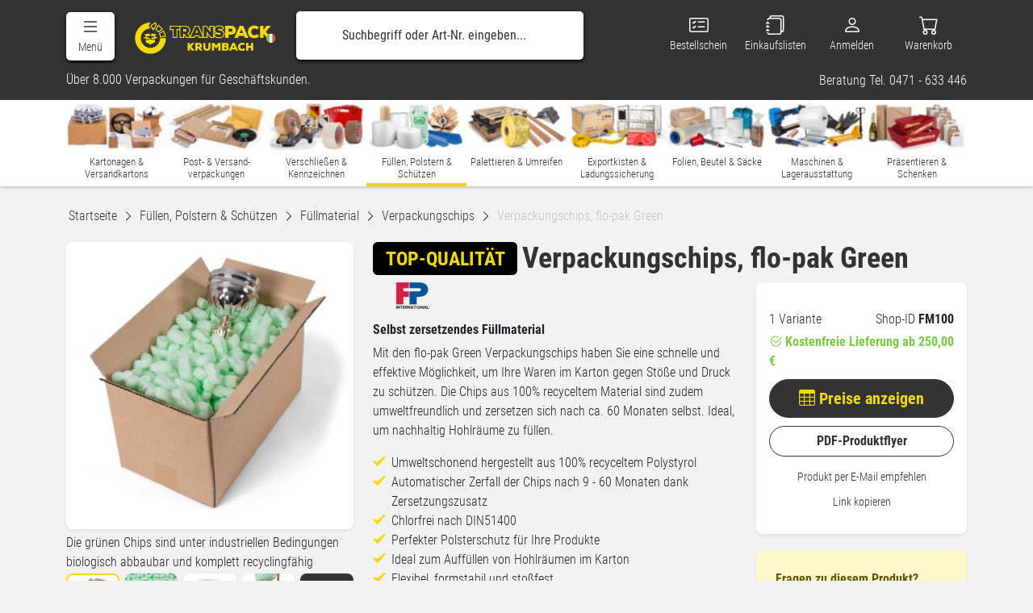

--- FILE ---
content_type: text/html; charset=ISO-8859-1
request_url: https://www.transpack-krumbach.it/fuellen-polstern-schuetzen/fuellmaterial/verpackungschips/verpackungschips-flo-pak-green
body_size: 51588
content:
<!DOCTYPE html>

<html lang="de-IT" xml:lang="de-IT"  xmlns="http://www.w3.org/1999/xhtml">

	<head>
		
		<!-- ***META-TAGS*** -->
		<meta http-equiv="Content-Type" content="text/html; charset=iso-8859-1" />
		<meta http-equiv="X-UA-Compatible" content="IE=edge" />
		<meta name="viewport" content="width=device-width, initial-scale=1, user-scalable=yes" />

		<!-- Bootstrap -->
		<link rel="stylesheet" href="/css/glyphicons/css/glyphicons.css">
		<link href="/css/bootstrap5/bootstrap.min.css" rel="stylesheet">
		
		<link rel="stylesheet" href="/css/font-awesome-4.7.0/css/font-awesome.min.css">
		<!--<link rel="stylesheet" href="https://cdnjs.cloudflare.com/ajax/libs/font-awesome/4.5.0/css/font-awesome.min.css">-->

		<!-- Cloudflare Turnstile -->
		
		

		<!-- HTML5 shim and Respond.js for IE8 support of HTML5 elements and media queries -->
		<!-- WARNING: Respond.js doesn't work if you view the page via file:// -->
		<!--[if lt IE 9]>
		  <script src="https://oss.maxcdn.com/html5shiv/3.7.2/html5shiv.min.js"></script>
		  <script src="https://oss.maxcdn.com/respond/1.4.2/respond.min.js"></script>
		<![endif]-->

		<link rel="canonical" href="https://www.transpack-krumbach.it/fuellen-polstern-schuetzen/fuellmaterial/verpackungschips/verpackungschips-flo-pak-green" />


<title>Verpackungschips flo-pak Green bei TransPack-Krumbach bestellen</title>
<meta name="description" content="flo-pak Green - umweltfreundliche Verpackungschips aus Recycling-EPS&period; F&uuml;r automatisches Bef&uuml;llen geeignet &lpar;staubfrei und antistatisch&rpar; - im OnlineShop kaufen&period;" />
<meta name="rating" content="Alle" />
<meta name="Author" content="TransPack-Krumbach KG" />
<meta name="Copyright" content="DES Solutions GbR" />
<meta name="Revisit-after" content="1 days" />
<meta itemprop="name" content="Verpackungschips flo-pak Green bei TransPack-Krumbach bestellen" />
<meta itemprop="description" content="flo-pak Green - umweltfreundliche Verpackungschips aus Recycling-EPS&period; F&uuml;r automatisches Bef&uuml;llen geeignet &lpar;staubfrei und antistatisch&rpar; - im OnlineShop kaufen&period;" />
<meta itemprop="image" content="https://www.transpack-krumbach.it/Verpackungsbilder/40140/fuellmaterial-2-von-9-bearbeitet.tif-0_detail_medium.jpg" />
<meta name="twitter:card" content="summary_large_image" />
<meta name="twitter:title" content="Verpackungschips flo-pak Green bei TransPack-Krumbach bestellen" />
<meta name="twitter:description" content="flo-pak Green - umweltfreundliche Verpackungschips aus Recycling-EPS&period; F&uuml;r automatisches Bef&uuml;llen geeignet &lpar;staubfrei und antistatisch&rpar; - im OnlineShop kaufen&period;" />
<meta name="twitter:image" content="https://www.transpack-krumbach.it/Verpackungsbilder/40140/fuellmaterial-2-von-9-bearbeitet.tif-0_detail_medium.jpg" />
<meta property="og:type" content="product" />
<meta property="og:title" content="Verpackungschips flo-pak Green bei TransPack-Krumbach bestellen" />
<meta property="og:description" content="flo-pak Green - umweltfreundliche Verpackungschips aus Recycling-EPS&period; F&uuml;r automatisches Bef&uuml;llen geeignet &lpar;staubfrei und antistatisch&rpar; - im OnlineShop kaufen&period;" />
<meta property="og:url" content="https://www.transpack-krumbach.it/fuellen-polstern-schuetzen/fuellmaterial/verpackungschips/verpackungschips-flo-pak-green" />
<meta property="og:price:amount" content="27.84" />
<meta property="og:price:currency" content="EUR" />
<meta property="og:image" content="https://www.transpack-krumbach.it/Verpackungsbilder/40140/fuellmaterial-2-von-9-bearbeitet.tif-0_detail_medium.jpg" />
<meta property="og:locale" content="de_IT" />
<meta property="fb:admins" content="100003209331027" />
<meta property="article:publisher" content="http://www.facebook.com/verpackungsmaterial/" />
<meta property="og:site_name" content="Verpackungsmaterial günstig kaufen | TransPack-Krumbach" />
<meta name="twitter:creator" content="@kartonagen" />
<meta name="twitter:site" content="@kartonagen" />
<link rel="publisher" href="https://plus.google.com/+transpack-krumbach"/>
<meta name="robots" content="index,follow" />
<link rel="alternate" href="https://www.transpack-krumbach.de/fuellen-polstern-schuetzen/fuellmaterial/verpackungschips/verpackungschips-flo-pak-green" hreflang="de-DE" />
<link rel="alternate" href="https://www.transpack-krumbach.it/fuellen-polstern-schuetzen/fuellmaterial/verpackungschips/verpackungschips-flo-pak-green" hreflang="de-IT" />
<link rel="alternate" href="https://www.transpack-krumbach.at/fuellen-polstern-schuetzen/fuellmaterial/verpackungschips/verpackungschips-flo-pak-green" hreflang="de-AT" />
<link rel="alternate" href="https://www.transpack-krumbach.ch/fuellen-polstern-schuetzen/fuellmaterial/verpackungschips/verpackungschips-flo-pak-green" hreflang="de-CH" />



		<!-- ***META-TAGS*** -->

		<!-- ***CSS*** -->
		<!--<style> @import url('https://fonts.googleapis.com/css?family=Roboto+Condensed:100,300,400,700|Roboto:300,400,700,900'); </style>-->
		<style> @import url('/css/fonts/google/fonts.css'); </style>

		<link rel="stylesheet" type="text/css" href="/css/_intern_01.combined.css?v=260119_v16"/>		<!-- ***CSS*** -->

		<!-- ***FAV ICON*** -->
		<link rel="shortcut icon" href="/favicon-rounded.ico" type="image/x-icon"/>
		<link rel="icon" href="/favicon-rounded.ico" type="image/x-icon"/>
		<link rel="apple-touch-icon" sizes="57x57" href="/css/favicon-rounded/apple-icon-57x57.png">
		<link rel="apple-touch-icon" sizes="60x60" href="/css/favicon-rounded/apple-icon-60x60.png">
		<link rel="apple-touch-icon" sizes="72x72" href="/css/favicon-rounded/apple-icon-72x72.png">
		<link rel="apple-touch-icon" sizes="76x76" href="/css/favicon-rounded/apple-icon-76x76.png">
		<link rel="apple-touch-icon" sizes="114x114" href="/css/favicon-rounded/apple-icon-114x114.png">
		<link rel="apple-touch-icon" sizes="120x120" href="/css/favicon-rounded/apple-icon-120x120.png">
		<link rel="apple-touch-icon" sizes="144x144" href="/css/favicon-rounded/apple-icon-144x144.png">
		<link rel="apple-touch-icon" sizes="152x152" href="/css/favicon-rounded/apple-icon-152x152.png">
		<link rel="apple-touch-icon" sizes="180x180" href="/css/favicon-rounded/apple-icon-180x180.png">
		<link rel="icon" type="image/png" sizes="192x192"  href="/css/favicon-rounded/android-icon-192x192.png">
		<link rel="icon" type="image/png" sizes="32x32" href="/css/favicon-rounded/favicon-32x32.png">
		<link rel="icon" type="image/png" sizes="96x96" href="/css/favicon-rounded/favicon-96x96.png">
		<link rel="icon" type="image/png" sizes="16x16" href="/css/favicon-rounded/favicon-16x16.png">
		<link rel="manifest" href="/css/favicon-rounded/manifest.json">
		<meta name="msapplication-TileColor" content="#1d1d1b">
		<meta name="msapplication-TileImage" content="/css/favicon-rounded/ms-icon-144x144.png">
		<meta name="theme-color" content="#1d1d1b">


		

		<!-- JS-FUNCTIONS -->
		<!-- jQuery (necessary for Bootstrap's JavaScript plugins) --> 
		<script type="text/javascript" src="/js_scripts/jquery/jquery1.11.3.min.js"></script>
		<!-- <script src="https://ajax.googleapis.com/ajax/libs/jqueryui/1.11.4/jquery-ui.min.js"></script>--> 
		<!-- Include all compiled plugins (below), or include individual files as needed --> 
				
		<script type="text/javascript" src="/js_scripts/bootstrap5/bootstrap.bundle.min.js"></script>


		
		<script type="text/javascript" src="/js_scripts/_intern_01.combined.js?v=26011901_v9"></script>
		<!-- JS-FUNCTIONS -->

		
		<!-- Cookie Consent -->
<script>
$(function(){						
	// Init CTC and bind to element
	$('#my-ctc-widget').cookieTrackingControl(ctc_settings);						
 });

</script>

<!-- bingads -->
<script>
	var b = document.cookie.match('(^|;)\\s*' + 'ctc__bing' + '\\s*=\\s*([^;]+)');
	val =  b ? b.pop() : '';
	if(val == 'true') {
		(function(w,d,t,r,u){var f,n,i;w[u]=w[u]||[],f=function(){var o={ti:"5527663"};o.q=w[u],w[u]=new 
UET(o),w[u].push("pageLoad")},n=d.createElement(t),n.src=r,n.async=1,n.onload=n.onreadystatechange=function(){var 
s=this.readyState;s&&s!=="loaded"&&s!=="complete"||(f(),n.onload=n.onreadystatechange=null)},i=d.getElementsByTagName(t)[0],i.parentNode.insertBefore(n,i)})(window,document,"script","//bat.bing.com/bat.js","uetq");
	}
</script>
<noscript><img src="//bat.bing.com/action/0?ti=5527663&Ver=2" height="0" width="0" style="display:none; visibility: hidden;" /></noscript>
<!-- bingads -->

<!-- trustlogo -->
<script language="javascript" type="text/javascript">
//<![CDATA[
document.writeln('<scr' + 'ipt language="JavaScript" async src="https://www.trustlogo.com/trustlogo/javascript/trustlogo.js" type="text/javascript">' + '</scr' + 'ipt>');
//]]>
</script>
<!-- trustlogo -->


					<script type="text/javascript" src="/js_scripts/lazyload/intersection-observer.js"></script>
			<script type="text/javascript" src="/js_scripts/lazyload/lazyload.js"></script>
			<script type="text/javascript">

				//.css('border', '1px solid red')
				$(document).ready(function () {

					/*
					 $("img:not(.lazy):not(.thumb-image):not(img[src*='bing']):not(#modalgallery img):not(.cloudzoom):not(.no-lazy)").each(function() {
					 $(this).addClass("lazy").attr("data-src",$(this).attr("src")).attr('src','[data-uri]');	
					 });
					 */

					// Initialize library to lazy load images
					var observer = lozad('.lazy', {
						threshold: 0.1
					})
					observer.observe()

				});



			</script>

			
	</head>


	<body itemscope itemtype="http://schema.org/WebPage">
						<div id="wrapper">

			<a id="anker"></a>

		
	





<header class="header-wrapper">
	    <div class="container-fluid header-row-1">
        <!--<div class="container d-none">
            <div class="row">
                <div class="col-6"><span>Verpackungsmaterial - &uuml;ber 8.000 Artikel f&uuml;r Gesch&auml;ftskunden.</span></div>
                <div class="col-6 text-right">
                    <span><a href="tel:+4908008995000" target="_self" title="0800 - 8995 000">Tel. 0800 - 8995 000</a></span>
                    <span><a href="/unternehmen" target="_self" title="Unternehmen" class="pl15">Unternehmen</a></span>
                    <span><a href="https://www.transpack-krumbach.it/blog" target="_self" title="Blog" class="pl15">Blog</a></span>
                    <span><a href="https://www.transpack-krumbach.it/kontakt" target="_self" title="Kontakt" class="pl15">Kontakt</a></span>
                    <span class="dropdown">
                        <a href="#" target="_self" title="Hilfe" class="pl15" data-bs-toggle="dropdown" role="button" aria-haspopup="true" aria-expanded="true">Hilfe&nbsp;&nbsp;<i class="svg-icon svg-icon-chevron-down-bright" style="top:3px"></i></a>
                        <ul class="dropdown-menu dropdown-menu-right">
                            <li><a href="//" title="Bestellung" target="_self"><span>Bestellung</span></a></li>
                            <li><a href="https://www.transpack-krumbach.it/versand" title="Versand" target="_self"><span>Versand</span></a></li>
                            <li><a href="https://www.transpack-krumbach.it/widerruf" title="Wiederruf" target="_self"><span>Widerruf</span></a></li>
                            <li><a href="https://www.transpack-krumbach.it/zahlung" title="Zahlung" target="_self"><span>Zahlung</span></a></li>
                            <li><a href="https://www.transpack-krumbach.it/online-zugang" title="Online-Zugang" target="_self"><span>Online-Zugang</span></a></li>
                        </ul>
                    </span>
                    <span class="dropdown">
                        <a href="#" target="_self" title="Land" class="pl15" data-bs-toggle="dropdown" role="button" aria-haspopup="true" aria-expanded="true">IT&nbsp;&nbsp;<i class="svg-icon svg-icon-chevron-down-bright" style="top:3px"></i></a>
													<ul class="dropdown-menu dropdown-menu-right country shadow rounded-3 gap-1 p-2">
								<li><a href="https://www.transpack-krumbach.de/" class="dropdown-item rounded-2"><img src="/_upload_bilder/_filemanager/image/_page_layout/_icon-set/glyphicons-basic-de.svg" data-src="/_upload_bilder/_filemanager/image/_page_layout/_icon-set/glyphicons-basic-de.svg" alt="Shop Deutschland" class="lazy country_flag" data-loaded="true"><span>Deutschland</span></a></li>
								<li><a href="https://www.transpack-krumbach.it/" class="dropdown-item rounded-2"><img src="/_upload_bilder/_filemanager/image/_page_layout/_icon-set/glyphicons-basic-it.svg" data-src="/_upload_bilder/_filemanager/image/_page_layout/_icon-set/glyphicons-basic-it.svg" alt="Shop S?dtirol" class="lazy country_flag" data-loaded="true"><span>S&uuml;dtirol</span></a></li>
								<li><a href="https://www.transpack-krumbach.at/" class="dropdown-item rounded-2"><img src="/_upload_bilder/_filemanager/image/_page_layout/_icon-set/glyphicons-basic-at.svg" data-src="/_upload_bilder/_filemanager/image/_page_layout/_icon-set/glyphicons-basic-at.svg" alt="Shop ?sterreich" class="lazy country_flag" data-loaded="true"><span>&Ouml;sterreich</span></a></li>
								<li><a href="https://www.transpack-krumbach.ch/" class="dropdown-item rounded-2"><img src="/_upload_bilder/_filemanager/image/_page_layout/_icon-set/glyphicons-basic-ch.svg" data-src="/_upload_bilder/_filemanager/image/_page_layout/_icon-set/glyphicons-basic-ch.svg" alt="Shop Schweiz" class="lazy country_flag" data-loaded="true"><span>Schweiz</span></a></li>
							</ul>
						                    </span>
                </div>
            </div>
        </div>-->
    </div>
    <div class="container-fluid header-row-2">
        <div class="container">
            <div class="row">
                <div class="col-6 col-sm-6 col-md-6 col-lg-3 col-xl-3">
					<a class="offcanvas-menu text-center button bg-white text-primary" data-bs-toggle="offcanvas" href="#offcanvasMain" role="button" aria-controls="offcanvasMain">
						<svg xmlns="http://www.w3.org/2000/svg" fill="currentColor" class="bi bi-list" viewBox="0 0 16 16">
							<path fill-rule="evenodd" d="M2.5 12a.5.5 0 0 1 .5-.5h10a.5.5 0 0 1 0 1H3a.5.5 0 0 1-.5-.5zm0-4a.5.5 0 0 1 .5-.5h10a.5.5 0 0 1 0 1H3a.5.5 0 0 1-.5-.5zm0-4a.5.5 0 0 1 .5-.5h10a.5.5 0 0 1 0 1H3a.5.5 0 0 1-.5-.5z"/>
						</svg>
						<span>
							<b class="d-lg-block d-none">Menü</b>
						</span>
					</a>
                    <a id="top-logo" href="https://www.transpack-krumbach.it" target="_self" title="Startseite">
													<svg viewBox="25 35 570 160">
								<g>
									<defs>
										<rect id="SVGID_1_" width="614.409" height="226.772"/>
									</defs>
									<clipPath id="SVGID_2_">
										<use xlink:href="#SVGID_1_"  overflow="visible"/>
									</clipPath>
									<path clip-path="url(#SVGID_2_)" fill="#F2DA00" d="M91.033,80.563c-21.35,0-38.658,17.308-38.658,38.658
										c0,21.351,17.308,38.658,38.658,38.658c21.35,0,38.659-17.308,38.659-38.658h23.194c0,34.161-27.692,61.852-61.853,61.852
										S29.18,153.381,29.18,119.22c0-34.161,27.692-61.853,61.853-61.853L84.65,69.366L91.033,80.563z"/>
									<polygon clip-path="url(#SVGID_2_)" fill="#F2DA00" points="72.5,124.694 80.014,127.156 91.626,123.186 103.364,126.918 
										109.24,124.343 109.24,135.217 91.689,144.32 72.5,135.643 	"/>
									<polygon clip-path="url(#SVGID_2_)" fill="#F2DA00" points="61.652,117.98 72.965,114.074 91.626,120.02 80.014,123.993 	"/>
									<polygon clip-path="url(#SVGID_2_)" fill="#F2DA00" points="108.877,113.343 120.413,116.284 103.364,123.754 91.626,120.021 	"/>
									<polygon clip-path="url(#SVGID_2_)" fill="#F2DA00" points="95.786,100.726 114.885,104.227 108.877,113.344 90.874,108.946 	"/>
									<polygon clip-path="url(#SVGID_2_)" fill="#F2DA00" points="72.964,114.074 67.667,104.415 85.604,100.306 90.874,108.946 	"/>
									<path clip-path="url(#SVGID_2_)" fill="#F2DA00" d="M121.954,65.652l-11.595,20.088c5.056,2.92,9.205,6.808,12.343,11.295
										l19.008-13.303C136.687,76.549,130.048,70.324,121.954,65.652 M115.492,84.488l7.801-13.513c4.939,3.29,9.308,7.287,12.999,11.891
										l-12.789,8.95C121.165,89.042,118.475,86.58,115.492,84.488"/>
									<path clip-path="url(#SVGID_2_)" fill="#F2DA00" d="M144.598,88.292l-20.086,11.598c2.919,5.056,4.567,10.498,5.042,15.954
										l23.113-2.018C151.907,105.093,149.271,96.383,144.598,88.292 M129.583,101.371l13.512-7.803c2.633,5.32,4.419,10.965,5.313,16.796
										l-15.551,1.357C132.218,108.151,131.119,104.674,129.583,101.371"/>
									<path clip-path="url(#SVGID_2_)" fill="#F2DA00" d="M111.176,60.722l2.519-7.313L91.033,68.965l10.071,21.007l2.518-7.313
										l3.747,1.515l9.812-21.023L111.176,60.722z M105.442,79.275l-4.119-1.665l-0.799,2.319l-4.635-9.666l10.638-7.304l5.492,2.223
										L105.442,79.275z"/>
									<path clip-path="url(#SVGID_2_)" fill="#F2DA00" d="M267.7,138.506l-12.466,14.507c4.339,4.765,9.275,10.21,13.487,15.146v0.511
										h-10.722l-8.764-10.211v10.211h-8.679v-30.674h8.679v10.084l8.083-10.084H267.7V138.506z"/>
									<path clip-path="url(#SVGID_2_)" fill="#F2DA00" d="M299.771,168.669h-9.572l-7.147-9.956h-3.02v9.956h-8.679v-30.674h14.976
										c7.87,0,11.954,5.063,11.954,10.552c0,3.785-1.319,7.02-6.509,9.273l7.998,10.338V168.669z M280.032,144.93v7.361h6.382
										c2.296,0,3.317-1.66,3.317-3.575c0-1.913-1.107-3.786-3.403-3.786H280.032z"/>
									<path clip-path="url(#SVGID_2_)" fill="#F2DA00" d="M332.142,138.04v17.143c0,9.063-5.488,14.125-14.466,14.125
										c-8.976,0-14.463-4.849-14.463-14.21V138.04h8.635v17.058c0,4.851,2.299,6.807,5.828,6.807c3.489,0,5.828-2.041,5.828-6.722V138.04
										H332.142z"/>
									<polygon clip-path="url(#SVGID_2_)" fill="#F2DA00" points="363.533,150.376 355.662,159.693 354.129,159.693 346.472,150.461 
										346.472,168.669 337.878,168.669 337.878,137.996 346.939,137.996 355.023,148.376 363.064,137.996 372.125,137.996 
										372.125,168.669 363.533,168.669 	"/>
									<path clip-path="url(#SVGID_2_)" fill="#F2DA00" d="M394.028,137.996c6.126,0,11.104,2.766,11.104,8.594
										c0,2.212-0.639,4.765-3.36,5.956c2.85,1.531,4.255,4.34,4.255,7.148c0,6.848-6.255,8.976-11.87,8.976h-15.825v-30.674H394.028z
										 M386.881,149.696h6.934c1.789,0,2.766-0.937,2.766-2.298c0-1.318-0.977-2.383-2.681-2.383h-7.019V149.696z M386.881,161.904h7.318
										c2.253,0,3.233-1.147,3.233-2.891c0-1.703-1.106-2.937-3.233-2.937h-7.318V161.904z"/>
									<path clip-path="url(#SVGID_2_)" fill="#F2DA00" d="M431.377,163.648h-13.743l-1.997,5.021h-9.191l13.742-30.672h8.764
										l13.698,30.672h-9.272L431.377,163.648z M424.528,146.589l-3.958,9.785h7.87L424.528,146.589z"/>
									<path clip-path="url(#SVGID_2_)" fill="#F2DA00" d="M471.574,164.67c-3.488,3.487-7.617,4.807-12.338,4.807
										c-11.997,0-16.761-7.614-16.761-15.91c0-7.914,5.232-16.251,16.761-16.251c4.468,0,8.382,1.53,11.913,4.892l-5.361,5.233
										c-2.255-2.084-4.467-2.639-6.552-2.639c-5.956,0-8.166,4.808-8.166,8.807c0,3.956,2.125,8.509,8.166,8.509
										c2.128,0,5.021-0.893,7.232-3.148L471.574,164.67z"/>
									<polygon clip-path="url(#SVGID_2_)" fill="#F2DA00" points="494.841,168.711 494.841,157.097 483.779,157.097 483.779,168.711 
										475.101,168.711 475.101,138.04 483.779,138.04 483.779,149.696 494.841,149.696 494.841,138.04 503.434,138.04 503.434,168.711 	
										"/>
									<path clip-path="url(#SVGID_2_)" fill="#F2DA00" d="M231.254,82.932h-8.364v9.776h8.477c3.052,0,4.408-2.204,4.408-4.747
										S234.306,82.932,231.254,82.932 M231.815,88.884L231.815,88.884c-0.006,0-0.133,0.058-0.448,0.058h-4.708V86.7h4.595
										c0.187,0,0.754,0,0.754,1.262C232.009,88.553,231.857,88.837,231.815,88.884"/>
									<polygon clip-path="url(#SVGID_2_)" fill="#F2DA00" points="271.687,98.133 282.141,98.133 276.942,85.136 	"/>
									<path clip-path="url(#SVGID_2_)" fill="#F2DA00" d="M379.13,87.672l0.411-0.525l5.707-7.291l2.306-2.944l-2.928-2.325
										c-4.892-3.889-10.32-5.623-17.601-5.623c-9.901,0-17.203,4.09-19.793,10.593v-5.835v-3.768h-3.767h-11.585h-3.768v3.768v10.804
										l-10.148-13.11l-1.132-1.461h-1.849h-9.776h-3.767v3.768v32.457l-15.182-33.994l-0.996-2.23h-2.444h-11.641h-2.439l-0.999,2.227
										l-16.888,37.698l-6.703-8.664c4.535-3.182,6.752-7.627,6.752-13.479c0-8.837-6.748-17.782-19.646-17.782h-19.891h-0.162h-3.605
										h-0.162h-35.318h-3.768v3.768v9.493v3.767h3.768h8.156v27.482v3.768h3.768h11.415h3.768v-3.768V86.982h8.212h0.162v27.482v3.768
										h3.767h11.527h3.768v-3.768v-7.104l6.678,9.301l1.126,1.57h1.934h10.713h2.001h3.769h0.046h12.205h2.556l0.943-2.374l1.711-4.294
										h13.144l1.711,4.294l0.945,2.374h2.556h12.319h0.425h3.767h1.616h10.026h3.766v-3.768v-10.705l10.097,13.014l1.131,1.459h1.846
										h9.777h3.767v-3.768v-2.344c6.174,5.874,12.173,7.1,19.68,7.1c12.933,0,21.624-6.85,21.624-17.046
										C388.536,97.974,387.091,91.483,379.13,87.672 M207.435,83.215h-11.979v31.25h-11.415v-31.25h-11.923v-9.493h35.318V83.215z
										 M236.397,114.464l-9.495-13.223h-4.011v13.223h-11.527V73.722h19.891c10.455,0,15.878,6.723,15.878,14.015
										c0,5.029-1.752,9.323-8.646,12.318l10.618,13.723l-0.307,0.688H236.397z M288.697,114.464l-2.657-6.668h-18.252l-2.657,6.668
										h-12.205l18.251-40.743h11.641l18.197,40.743H288.697z M343.466,114.464h-9.777l-17.008-21.925l0.169,8.872v13.054h-11.642V73.722
										h9.776l17.235,22.264c-0.283-4.804-0.339-6.725-0.339-8.307V73.722h11.585V114.464z M347.232,91.378
										c1.125,3.044,3.065,5.195,5.327,6.723l-0.36,0.416l-4.967,5.721V91.378z M366.912,115.452c-7.403,0-12.487-1.186-18.197-7.175
										l6.329-7.289c4.014,3.9,8.478,4.634,11.925,4.634c3.785,0,6.385-1.356,6.385-3.617c0-2.034-2.261-3.334-6.78-3.73
										c-8.929-0.792-16.613-3.107-16.613-13.223c0-8.59,8.475-12.319,17.065-12.319c6.101,0,10.849,1.3,15.257,4.804l-5.708,7.289
										c-2.771-2.091-5.99-2.824-9.549-2.824c-2.77,0-5.54,0.903-5.54,3.051c0,2.826,2.771,3.165,6.781,3.617
										c8.083,0.904,16.502,4.068,16.502,13.505C384.769,111.441,376.066,115.452,366.912,115.452"/>
									<path clip-path="url(#SVGID_2_)" fill="#F2DA00" d="M404.853,105.174v13.058h-13.66V69.953h23.437
										c12.99,0,19.418,8.169,19.418,17.611c0,9.843-6.494,17.41-19.418,17.61H404.853z M404.853,93.657h9.776
										c3.883,0,5.758-2.678,5.758-5.892c0-3.281-1.941-6.093-5.758-6.093h-9.776V93.657z"/>
									<path clip-path="url(#SVGID_2_)" fill="#F2DA00" d="M467.026,110.331h-21.628l-3.147,7.901h-14.464l21.629-48.279h13.793
										l21.563,48.279h-14.599L467.026,110.331z M456.244,83.479L450.02,98.88h12.388L456.244,83.479z"/>
									<path clip-path="url(#SVGID_2_)" fill="#F2DA00" d="M527.679,111.708c-5.452,5.45-11.899,7.511-19.278,7.511
										c-18.745,0-26.189-11.897-26.189-24.861c0-12.364,8.174-25.393,26.189-25.393c6.979,0,13.096,2.394,18.612,7.645l-8.376,8.176
										c-3.523-3.257-6.979-4.121-10.236-4.121c-9.307,0-12.763,7.51-12.763,13.76c0,6.181,3.323,13.293,12.763,13.293
										c3.323,0,7.844-1.395,11.302-4.917L527.679,111.708z"/>
									<path clip-path="url(#SVGID_2_)" fill="#F2DA00" d="M574.033,70.757L554.414,93.59c6.83,7.5,14.598,16.071,21.229,23.837v0.805
										h-16.877l-13.793-16.071v16.071h-13.66V69.953h13.66v15.87l12.723-15.87h16.338V70.757z"/>
								</g>
																	<image class="country_flag" overflow="visible" width="40" height="40" xlink:href="/_upload_bilder/_filemanager/image/_page_layout/_icon-set/glyphicons-basic-it.svg" transform="matrix(1 0 0 1 555 99)"></image>
															</svg>
						                    </a>
                </div>
                <div class="col-lg-5 col-xl-4 col-xxl-5 d-lg-flex d-none">
                    <form class="dropdown-toggle inline w-100"  action="https://www.transpack-krumbach.it/suche" method="GET" name="search_word_inc" id="suchbox_no_ff">
                        <button type="submit" id="search-submit" title="Suchen" onclick="document.getElementById('suchbox_no_ff').submit();"><i class="bi bi-search"></i></button>
                        <input type="text" name="query" class="search" id="query" placeholder="Suchbegriff oder Art-Nr. eingeben..." value="" autocomplete="off">
                    </form>
                    <ul class="dropdown-menu col-xl-12 hidden-xs rounded-3 shadow" id="calculator">
                        <li>
                            <div class="row bg-white shadow-none search-karton m-0">
								<div class="col-3 mt15">
									<img class="no-lazy img-fluid" src="/_upload_bilder/_filemanager/image/_page_layout/header/kartonsuche.jpg" alt="Kartonsucheâ€“ Karton nach MaÃŸ" data-loaded="true">
								</div>
								<div class="col-9 mt15">
									... oder Kartons direkt nach der Abmessung suchen:<br>
									<form action="https://www.transpack-krumbach.it/kartonrechner" method="POST" class="row bg-white mt-2" data-toggle="validator">
										<div class="form-group col-3 pe-2">
											<div class="col-md-12">
												<input type="number" name="length" id="inputLaenge" class="form-control">
												<label for="inputLaenge">L&auml;nge (mm)</label>
											</div>
										</div>

										<div class="form-group col-3 px-2">
											<div class="col-md-12">
												<input type="number" name="width" id="inputBreite" class="form-control">
												<label for="inputBreite">Breite (mm)</label>
											</div>
										</div>

										<div class="form-group col-3 px-2">
											<div class="col-md-12">
												<input type="number" name="height" id="inputHoehe" class="form-control">
												<label class="col-md-5" for="inputHoehe">H&ouml;he (mm)</label>
											</div>
										</div>

										<div class="form-group col-3 ps-2">
											<div class="col-md-12">
												<input type="number" name="inputQuant1" id="inputMenge" value="1" class="form-control">
												<label for="inputMenge">Menge</label>
											</div>
										</div>

										<div class="form-group">
											<div class="col-12 pl0">
												<button class="btn btn-primary" type="submit">Karton suchen</button>
											</div>
										</div>
										<input type="hidden" name="plz" value="86476">
										<input type="hidden" name="trigger_outsite" value="1">
									</form>
								</div>
                            </div>

                        </li>
                    </ul>
					                </div>
                <div class="d-none placeholder">                   
                   
                </div>
                <div class="col-6 col-sm-6 col-md-6 col-lg-4 col-xl-5 col-xxl-4 buttons">
										<a href="https://www.transpack-krumbach.it/bestellschein" target="_self" title="Bestellschein" title="Bestellschein" class="button dropdown-toggle border-0">
                        <svg xmlns="http://www.w3.org/2000/svg" width="16" height="16" fill="currentColor" alt="Bestellschein" class="bi bi-card-checklist" viewBox="0 0 16 16">
							<path d="M14.5 3a.5.5 0 0 1 .5.5v9a.5.5 0 0 1-.5.5h-13a.5.5 0 0 1-.5-.5v-9a.5.5 0 0 1 .5-.5h13zm-13-1A1.5 1.5 0 0 0 0 3.5v9A1.5 1.5 0 0 0 1.5 14h13a1.5 1.5 0 0 0 1.5-1.5v-9A1.5 1.5 0 0 0 14.5 2h-13z"/>
							<path d="M7 5.5a.5.5 0 0 1 .5-.5h5a.5.5 0 0 1 0 1h-5a.5.5 0 0 1-.5-.5zm-1.496-.854a.5.5 0 0 1 0 .708l-1.5 1.5a.5.5 0 0 1-.708 0l-.5-.5a.5.5 0 1 1 .708-.708l.146.147 1.146-1.147a.5.5 0 0 1 .708 0zM7 9.5a.5.5 0 0 1 .5-.5h5a.5.5 0 0 1 0 1h-5a.5.5 0 0 1-.5-.5zm-1.496-.854a.5.5 0 0 1 0 .708l-1.5 1.5a.5.5 0 0 1-.708 0l-.5-.5a.5.5 0 0 1 .708-.708l.146.147 1.146-1.147a.5.5 0 0 1 .708 0z"/>
						</svg>
                        <span><b class="d-xl-block d-none">Bestellschein</b></span>
                    </a>
					<a
						href="#"
						target="_self"
						title="Einkaufslisten"
						class="button dropdown-toggle border-0 header-login-modal"
													data-bs-toggle="modal"
							data-bs-target="#header-login-modal"
							data-login-success-href="https://www.transpack-krumbach.it/online-zugang/einkaufslisten"
							data-show-alert="login-einkaufslisten"
											>
						<svg xmlns="http://www.w3.org/2000/svg" alt="Einkaufslisten" width="16" height="16" fill="currentColor" class="bi bi-journals" viewBox="0 0 16 16">
							<path d="M5 0h8a2 2 0 0 1 2 2v10a2 2 0 0 1-2 2 2 2 0 0 1-2 2H3a2 2 0 0 1-2-2h1a1 1 0 0 0 1 1h8a1 1 0 0 0 1-1V4a1 1 0 0 0-1-1H3a1 1 0 0 0-1 1H1a2 2 0 0 1 2-2h8a2 2 0 0 1 2 2v9a1 1 0 0 0 1-1V2a1 1 0 0 0-1-1H5a1 1 0 0 0-1 1H3a2 2 0 0 1 2-2z"/>
							<path d="M1 6v-.5a.5.5 0 0 1 1 0V6h.5a.5.5 0 0 1 0 1h-2a.5.5 0 0 1 0-1H1zm0 3v-.5a.5.5 0 0 1 1 0V9h.5a.5.5 0 0 1 0 1h-2a.5.5 0 0 1 0-1H1zm0 2.5v.5H.5a.5.5 0 0 0 0 1h2a.5.5 0 0 0 0-1H2v-.5a.5.5 0 0 0-1 0z"/>
						</svg>
						<span><b class="d-xl-block d-none">Einkaufslisten</b></span>
                    </a>
                    <a
						href="https://www.transpack-krumbach.it/registrieren"
						target="_self"
						title="Mitglieder Login"
						class="button border-0 dropdown-toggle log-out"
													data-bs-toggle="modal"
							data-bs-target="#header-login-modal"
												role="button"
						aria-haspopup="true"
						aria-expanded="false"
					>
													<svg xmlns="http://www.w3.org/2000/svg" alt="Mitglieder Login" width="16" height="16" fill="currentColor" class="bi bi-person" viewBox="0 0 16 16">
								<path d="M8 8a3 3 0 1 0 0-6 3 3 0 0 0 0 6Zm2-3a2 2 0 1 1-4 0 2 2 0 0 1 4 0Zm4 8c0 1-1 1-1 1H3s-1 0-1-1 1-4 6-4 6 3 6 4Zm-1-.004c-.001-.246-.154-.986-.832-1.664C11.516 10.68 10.289 10 8 10c-2.29 0-3.516.68-4.168 1.332-.678.678-.83 1.418-.832 1.664h10Z"/>
							</svg>
						                        <span><b class="d-xl-block d-none">Anmelden</b></span>
                    </a>
                                      
                    

                    <a href="https://www.transpack-krumbach.it/warenkorb" target="_self" title="Warenkorb" class="button header-cart border-0 ">
						<svg class="cart-icon-full" style="display: none;" alt="Warenkorb" viewBox="0 0 16 16">
							<path d="M0 1.5A.5.5 0 0 1 .5 1H2a.5.5 0 0 1 .485.379L2.89 3H14.5a.5.5 0 0 1 .491.592l-1.5 8A.5.5 0 0 1 13 12H4a.5.5 0 0 1-.491-.408L2.01 3.607 1.61 2H.5a.5.5 0 0 1-.5-.5zM5 12a2 2 0 1 0 0 4 2 2 0 0 0 0-4zm7 0a2 2 0 1 0 0 4 2 2 0 0 0 0-4zm-7 1a1 1 0 1 1 0 2 1 1 0 0 1 0-2zm7 0a1 1 0 1 1 0 2 1 1 0 0 1 0-2z"/>
													</svg>
						<svg class="cart-icon-empty" style="" viewBox="0 0 16 16">
							<path d="M0 1.5A.5.5 0 0 1 .5 1H2a.5.5 0 0 1 .485.379L2.89 3H14.5a.5.5 0 0 1 .491.592l-1.5 8A.5.5 0 0 1 13 12H4a.5.5 0 0 1-.491-.408L2.01 3.607 1.61 2H.5a.5.5 0 0 1-.5-.5zM3.102 4l1.313 7h8.17l1.313-7H3.102zM5 12a2 2 0 1 0 0 4 2 2 0 0 0 0-4zm7 0a2 2 0 1 0 0 4 2 2 0 0 0 0-4zm-7 1a1 1 0 1 1 0 2 1 1 0 0 1 0-2zm7 0a1 1 0 1 1 0 2 1 1 0 0 1 0-2z"/>
						</svg>
                        <span class="hidden-xs hidden-sm">
                            <b class="hidden-md">Warenkorb</b>
                        </span>
						
                    </a>
                    <a data-bs-toggle="offcanvas" href="#offcanvasMain" role="button" aria-controls="offcanvasMain" title="Navigation" class="button hidden-md hidden-lg bg-white text-primary button-mobile-menu d-none">
                        <svg xmlns="http://www.w3.org/2000/svg" fill="currentColor" alt="Navigation" class="bi bi-list" viewBox="0 0 16 16">
							<path fill-rule="evenodd" d="M2.5 12a.5.5 0 0 1 .5-.5h10a.5.5 0 0 1 0 1H3a.5.5 0 0 1-.5-.5zm0-4a.5.5 0 0 1 .5-.5h10a.5.5 0 0 1 0 1H3a.5.5 0 0 1-.5-.5zm0-4a.5.5 0 0 1 .5-.5h10a.5.5 0 0 1 0 1H3a.5.5 0 0 1-.5-.5z"/>
						</svg>
                    </a>
                </div>

            </div>
            <div class="row d-lg-none">
                <div class="col-12">
                    <form class="dropdown-toggle inline"  action="/suche" method="GET" name="search_word_inc" id="suchbox_no_ff">
                        <button type="submit" title="Suche" id="search-submit" onclick="document.getElementById('suchbox_no_ff').submit();"><i class="bi bi-search"></i></button>
                        <input type="text" name="query" class="search" id="query" placeholder="Suchbegriff oder Art-Nr. eingeben..." value="" autocomplete="off">
                    </form>
                </div>
            </div>
        </div>
    </div>



            


<div class="container-fluid header-row-3 hidden-xs hidden-sm">
    <div class="container">
        <div class="row menu">
			<div class="col-xxl-3 col-6">
				<span>Über 8.000 Verpackungen für Geschäftskunden.</span>
			</div>
            <div class="col-xxl-7 d-xxl-flex d-none">
									<div>
						<a
							class="offcanvas-detail"
							data-type="Produkte"
							data-bs-toggle="offcanvas"
							href="#offcanvasMain"
							role="button"
							aria-controls="offcanvasMain"
						>
							<span class="small">
								Produkte
							</span>
						</a>
					</div>
									<div>
						<a
							class="offcanvas-detail"
							data-type="Themen"
							data-bs-toggle="offcanvas"
							href="#offcanvasMain"
							role="button"
							aria-controls="offcanvasMain"
						>
							<span class="small">
								Themen
							</span>
						</a>
					</div>
									<div>
						<a
							class="offcanvas-detail"
							data-type="Packgüter"
							data-bs-toggle="offcanvas"
							href="#offcanvasMain"
							role="button"
							aria-controls="offcanvasMain"
						>
							<span class="small">
								Packgüter
							</span>
						</a>
					</div>
									<div>
						<a
							class="offcanvas-detail"
							data-type="Branchen"
							data-bs-toggle="offcanvas"
							href="#offcanvasMain"
							role="button"
							aria-controls="offcanvasMain"
						>
							<span class="small">
								Branchen
							</span>
						</a>
					</div>
								<div><a href="https://www.transpack-krumbach.it/aktionen" target="_self" title=""><span>Aktionen</span></a></div>
				<div><a href="https://www.transpack-krumbach.it/kontakt" target="_self" title=""><span>Kundenservice</span></a></div>
				<div><a href="https://www.transpack-krumbach.it/unternehmen" target="_self" title=""><span>Unternehmen</span></a></div>
				<div><a href="https://www.transpack-krumbach.it/ratgeber" target="_self" title=""><span>Ratgeber</span></a></div>
			</div>
			<div class="col-xxl-2 col-6 justify-content-end">
				<span>
					<a href="tel:0471 - 633 446" class="nowrap" target="_self" title="0471 - 633 446">Beratung Tel. 0471 - 633 446</a>
				</span>
			</div>
        </div>
    </div>
</div>
			
<div class="container-fluid header-row-4 hidden-xs hidden-sm">
    <div class="container">
        <div class="row row-no-gutters">
            <ul class="col-12">
																	<li class="d-xxl-flex d-none">
						<a href="/nachhaltige-verpackungen" target="_self" title="Kategorie Nachhaltige Verpackungen"  class="">
							<img src="/_upload_bilder/navigation/nachhaltige-verpackungen_verwendung-23.jpg" alt="Kategorie Nachhaltige Verpackungen" class="no-lazy">
							<span class="small">
								<mark>Nachhaltige</mark><br /><mark>Verpackungen</mark>
							</span>
						</a>
					</li>
														<li class="d-xxl-flex d-none">
						<a href="/e-commerce-verpackungen" target="_self" title="Kategorie E-Commerce Verpackungen"  class="">
							<img src="/_upload_bilder/navigation/ecommerce-verpackungen_verwendung-25.jpg" alt="Kategorie E-Commerce Verpackungen" class="no-lazy">
							<span class="small">
								<mark>E-Commerce</mark><br /><mark>Verpackungen</mark>
							</span>
						</a>
					</li>
													
								<li class="d-xxl-flex d-none">
					<a href="/individuelle-verpackungen" target="_self" title="Kategorie Individuelle Verpackungen" class="">
						<img src="/_upload_bilder/sitemanager_level/individuelle-verpackungen_sitemanager_level1-.jpg" alt="Kategorie Individuelle Verpackungen" class="no-lazy">
						<span class="small">
							<mark>Individuelle Verpackungen</mark>
						</span>
					</a>
				</li>
				
				                                					<li class="divider">
						<a href="/kartonagen-versandkartons" target="_self" title="Kategorie Kartonagen &amp; Versandkartons" class="">
							<img src="/_upload_bilder/navigation/wg1_verwendung-1.jpg" alt="Kategorie Kartonagen &amp; Versandkartons" class="no-lazy">
							<span class="small">Kartonagen &amp; Versandkartons</span>
						</a>
					</li>
														<li class="">
						<a href="/post-versandverpackungen" target="_self" title="Kategorie Post- &amp; Versandverpackungen" class="">
							<img src="/_upload_bilder/navigation/wg3_verwendung-10.jpg" alt="Kategorie Post- &amp; Versandverpackungen" class="no-lazy">
							<span class="small">Post- &amp; Versand- verpackungen</span>
						</a>
					</li>
														<li class="">
						<a href="/verschliessen-kennzeichnen" target="_self" title="Kategorie Verschließen &amp; Kennzeichnen" class="">
							<img src="/_upload_bilder/navigation/wg2_verwendung-11.jpg" alt="Kategorie Verschließen &amp; Kennzeichnen" class="no-lazy">
							<span class="small">Verschließen &amp; Kennzeichnen</span>
						</a>
					</li>
														<li class="">
						<a href="/fuellen-polstern-schuetzen" target="_self" title="Kategorie Füllen, Polstern &amp; Schützen " class="active">
							<img src="/_upload_bilder/navigation/wg4_verwendung-12.jpg" alt="Kategorie Füllen, Polstern &amp; Schützen " class="no-lazy">
							<span class="small">Füllen, Polstern &amp; Schützen </span>
						</a>
					</li>
														<li class="">
						<a href="/palettieren-umreifen" target="_self" title="Kategorie Palettieren &amp; Umreifen" class="">
							<img src="/_upload_bilder/navigation/wg5_verwendung-13.jpg" alt="Kategorie Palettieren &amp; Umreifen" class="no-lazy">
							<span class="small">Palettieren &amp; Umreifen</span>
						</a>
					</li>
														<li class="">
						<a href="/exportkisten-ladungssicherung" target="_self" title="Kategorie Exportkisten &amp; Ladungssicherung" class="">
							<img src="/_upload_bilder/navigation/wg10_verwendung-21.jpg" alt="Kategorie Exportkisten &amp; Ladungssicherung" class="no-lazy">
							<span class="small">Exportkisten &amp; Ladungssicherung</span>
						</a>
					</li>
														<li class="">
						<a href="/folien-beutel-saecke" target="_self" title="Kategorie Folien, Beutel &amp; Säcke" class="">
							<img src="/_upload_bilder/navigation/wg6_verwendung-15.jpg" alt="Kategorie Folien, Beutel &amp; Säcke" class="no-lazy">
							<span class="small">Folien, Beutel &amp; Säcke</span>
						</a>
					</li>
														<li class="">
						<a href="/maschinen-lagerausstattung" target="_self" title="Kategorie Maschinen &amp; Lagerausstattung" class="">
							<img src="/_upload_bilder/navigation/wg7_verwendung-16.jpg" alt="Kategorie Maschinen &amp; Lagerausstattung" class="no-lazy">
							<span class="small">Maschinen &amp; Lagerausstattung</span>
						</a>
					</li>
														<li class="">
						<a href="/praesentieren-schenken" target="_self" title="Kategorie Präsentieren &amp; Schenken" class="">
							<img src="/_upload_bilder/navigation/wg8_verwendung-17.jpg" alt="Kategorie Präsentieren &amp; Schenken" class="no-lazy">
							<span class="small">Präsentieren &amp; Schenken</span>
						</a>
					</li>
									            </ul>
        </div>
    </div>
</div>
    

</header>

	<script>
		$(function() {

			var modal_login_this_btn;

			$("#header-login-modal").on("show.bs.modal", function (e) {
				modal_login_this_btn = $(e.relatedTarget);
				
				if (modal_login_this_btn.data('show-alert')) {
					$('.alert-' + modal_login_this_btn.data('show-alert')).removeClass('d-none');
				}
			});
			
			$(document).on("submit", "#form_header-login-modal_email", function (e) {
				e.preventDefault();
				
				$("#form_header-login-modal_email").validator('validate');
				
				let button = $(this).find('.jq_btn_login_check_email');
				
				// Check form valid
				if(!formCheckValid("#form_header-login-modal_email")) {
					return false;
				}

				button.find("i").addClass('d-none');
				button.find("span").removeClass('d-none');

				// Check email registered
				var email = $('#form_header-login-modal_email input[name="login_username"]').val();
				var cfTurnstileResponse = $('[name="cf-turnstile-response"]').val();
				if(email.match(/\S+@\S+\.\S{2,}/g)) {
					$.ajax({
						url: '/API/V1/GET/email-registered/?email=' + encodeURIComponent(email) + '&cf-turnstile-response=' + cfTurnstileResponse,
						contentType: 'Content-type: text/plain; charset=iso-8859-1',
						// This is the imporant part!!!
						beforeSend: function(jqXHR) {
								jqXHR.overrideMimeType('text/html;charset=iso-8859-1');
						}
					}).always(function(response){
						$('[data-section="email"] .jq_response_msg').html('');
						
						response = JSON.parse(response);
						if (typeof response.data !== 'undefined' && typeof response.data.error !== 'undefined' && response.data.error && typeof response.data.msg !== 'undefined' && response.data.msg === 'turnstile') {
							$('#header-login-modal .cf-turnstile').addClass('has-error');
						} else if (response.emailInDb) {
							$('#email-select option').val(email);
							$('#email-select option').text(email);
							
							$('.modal-content[data-section="email"]').addClass('d-none');
							$('.modal-content[data-section="password"]').removeClass('d-none');
						} else {
							$('#register_email_modal option').val(email);
							$('#register_email_modal option').text(email);
							
							$('.modal-content[data-section="email"]').addClass('d-none');
							$('.modal-content[data-section="registration"]').removeClass('d-none');
						}
						
						button.find("i").removeClass('d-none');
						button.find("span").addClass('d-none');
					});
				} else {
					$('[data-section="email"] .jq_response_msg').html('<div class="alert alert-danger">Bitte geben Sie eine korrekte E-Mail Adresse ein.</div>');
					
					button.find("i").removeClass('d-none');
					button.find("span").addClass('d-none');
				}
				
			});
			
			$(document).on("click", ".jq_btn_register_modal_when_filled", function (e) {
				// Open register modal when filled, otherwise email modal
				if ($('#register_email_modal').val()) {
					$('.modal-content[data-section="email"]').addClass('d-none');
					$('.modal-content[data-section="registration"]').removeClass('d-none');
				} else {
					$('.modal-content[data-section="email"]').removeClass('d-none');
					$('.modal-content[data-section="registration"]').addClass('d-none');
				}
				
				$('.modal-content[data-section="password"]').addClass('d-none');
				$("#header-login-modal-faq").modal("hide");
				$("#header-login-modal").modal("show");
				
				e.preventDefault();
			});
			
			$(document).on('mousedown', '#email-select', function(e){
				// Prevent selection to be shown
				e.preventDefault();
			});
				
			$(document).on('click', '#email-select', function(e){
				$('.modal-content[data-section="email"]').removeClass('d-none');
				$('.modal-content[data-section="password"]').addClass('d-none');
			});

			$(document).on("submit", "#form_header-login-modal_password", function (event) {
				event.preventDefault();
				
				$("#form_header-login-modal_password").validator('validate');
				
				$("#form_header-login-modal_password .jq_btn_login i").addClass('d-none');
				$("#form_header-login-modal_password .jq_btn_login span").removeClass('d-none');
				
				// Wait only when Turnstile not done
				let turnstileWaitInterval = $('[name="cf-turnstile-response"]').val() === '' ? 500 : 1;
				
				let loginInterval = setInterval(function(){
					if ($('[name="cf-turnstile-response"]').val() !== '') {
						clearInterval(loginInterval);
						
						$.ajax({
							dataType: "html",
							type: "POST",
							url: $("#form_header-login-modal_password").prop("action"),
							data: $("#form_header-login-modal_password").serialize(),
							success: function (response) {

								var div = $("<div>");
								div.html(response);
								var content = div.find(".alert.jq_response,.panel.jq_response ");
								var isFound_jq_form_trigger_optin_success = response.search(/\[jq_login_success\]/i);
								var alerts = div.find('.alert-warning:not(.no_js), .alert-danger');
								var cft_errors = div.find('.cf-turnstile.has-error');

								if (isFound_jq_form_trigger_optin_success !== -1)
								{
									content = "<div class=\"alert jq_response alert-success\">Sie haben sich erfolgreich angemeldet.</div>";

									// do action if set
									
									if (typeof modal_login_this_btn.data("login-success-href") !== "undefined") {
										setTimeout(function () {
											$("#header-login-modal").modal("hide");
											location.href = modal_login_this_btn.data("login-success-href");
										}, 1000);
									} else if (typeof modal_login_this_btn.data("login-success-function") !== "undefined") {
										setTimeout(function () {
											$("#header-login-modal").modal("hide");
											eval(modal_login_this_btn.data("login-success-function"));
										}, 1000);
									} else {
										$('[name="form_header-login-modal_password"]').hide();
										$('[data-section="password"] #form_header-login-modal_continue_buttons').removeClass('d-none');
										autoconfirmDelayLoadingEffect($('[data-section="password"] #form_header-login-modal_continue_buttons [data-auto-confirm-delay]'));
									}

								} else if (alerts.length) {
									content = '';
									alerts.each(function(){
										let alert = $(this)[0].outerHTML;
										content += $(this)[0].outerHTML;
									});
									$("#form_header-login-modal_password .jq_btn_login i").removeClass('d-none');
									$("#form_header-login-modal_password .jq_btn_login span").addClass('d-none');
								} else {
									content = '<div class="alert jq_response alert-danger">Die Kombination aus E-Mail Adresse und Passwort ist nicht korrekt. Bitte prüfen Sie Ihre Zugangsdaten oder nutzen Sie die Funktion "Passwort vergessen"</div>';
									$("#form_header-login-modal_password .jq_btn_login i").removeClass('d-none');
									$("#form_header-login-modal_password .jq_btn_login span").addClass('d-none');
								}

								//console.log(response);
								$("#form_header-login-modal_password").closest('.modal-body').find(".jq_response_msg").hide().html(content).fadeIn();

								// CF Turnstile
								if ($('[name="testmode"]').val() && cft_errors.length) {
									$('#form_header-login-modal_password .cf-turnstile').addClass('has-error');
									$('#form_header-login-modal_password .jq_response_msg .alert-danger').text('Bitte überprüfen Sie das rot markierte Element.');
								} else {
									$('#form_header-login-modal_password .cf-turnstile').removeClass('has-error');
								}

							}
						});
					}
				}, turnstileWaitInterval);
			});
			
			$(document).on('click', '#form_header-login-modal_registration_back, #register_email_modal', function(e){
				e.preventDefault();
				$('.modal-content[data-section="email"]').removeClass('d-none');
				$('.modal-content[data-section="registration"]').addClass('d-none');
			});

			$(document).on("submit", "#form_header-login-modal_registration", function (event) {
				event.preventDefault();
				
				$("#form_header-login-modal_registration").validator('validate');
				
				$("#form_header-login-modal_registration #register_send_button i").addClass('d-none');
				$("#form_header-login-modal_registration #register_send_button span").removeClass('d-none');
				
				$.ajax({
					dataType: "html",
					type: "POST",
					url: $("#form_header-login-modal_registration").prop("action"),
					data: $("#form_header-login-modal_registration").serialize() + '&check_valid=1&optin_confirm_b2b=2',
					success: function (response) {

						var div = $("<div>");
						div.html(response);
						var content = div.find(".alert.jq_response,.panel.jq_response ");
						var isFound_jq_form_trigger_optin_success = response.search(/jq_response\salert-success"/i);
						var successAlert = div.find('.jq_response.alert-success');
						var alerts = div.find('.alert-warning, .alert-danger');
						var cft_errors = div.find('.cf-turnstile.has-error');

						if (isFound_jq_form_trigger_optin_success !== -1)
						{
							content = successAlert[0].outerHTML;
							$('[name="form_header-login-modal_registration"]').hide();
							$('[data-section="registration"] #form_header-login-modal_continue_buttons').removeClass('d-none');
							autoconfirmDelayLoadingEffect($('[data-section="registration"] #form_header-login-modal_continue_buttons [data-auto-confirm-delay]'));
						} else if (alerts.length) {
							content = '';
							alerts.each(function(){
								let alert = $(this)[0].outerHTML;
								content += $(this)[0].outerHTML;
							});
						} else {
							content = '<div class="alert jq_response alert-danger">Die Kombination aus E-Mail Adresse und Passwort ist nicht korrekt. Bitte prüfen Sie Ihre Zugangsdaten oder nutzen Sie die Funktion "Passwort vergessen"</div>';
						}
						
						$("#form_header-login-modal_registration #register_send_button i").removeClass('d-none');
						$("#form_header-login-modal_registration #register_send_button span").addClass('d-none');

						//console.log(response);
						$("#form_header-login-modal_registration").closest('.modal-body').find(".jq_response_msg").hide().html(content).fadeIn();

						// CF Turnstile
						if ($('[name="testmode"]').val() && cft_errors.length) {
							$('form_header-login-modal_registration .cf-turnstile').addClass('has-error');
							$('form_header-login-modal_registration .jq_response_msg .alert-danger').text('Bitte überprüfen Sie das rot markierte Element.');
						} else {
							$('form_header-login-modal_registration .cf-turnstile').removeClass('has-error');
						}

					}
				});
			});
			
			// ========= Privatkunde warning ==================
			$('input[name="optin_confirm_b2b_modal"]').on('change',function(){
				if ($('input[name="optin_confirm_b2b_modal"][value=0]').is(':checked')) {
					$('#form_header-login-modal_registration .show_to_private_customer').show();
					$('#form_header-login-modal_registration .hide_if_private_customer').hide();
				} else {
					$('#form_header-login-modal_registration .show_to_private_customer').hide();
					$('#form_header-login-modal_registration .hide_if_private_customer').show();
				}
			});
			// ========= Privatkunde warning ==================

			$(document).on("submit", "#form_header-login-modal_recover", function (event) {
				event.preventDefault();
				
				$("#form_header-login-modal_recover .jq_btn_recovery_login i").addClass('d-none');
				$("#form_header-login-modal_recover .jq_btn_recovery_login span").removeClass('d-none');
				
				$.ajax({
					dataType: "html",
					type: "POST",
					url: $("#form_header-login-modal_recover").prop("action"),
					data: $("#form_header-login-modal_recover").serialize(),
					success: function (response) {

						var div = $("<div>");
						div.html(response);
						var content = div.find(".alert.jq_response,.panel.jq_response ");
						var isFound_jq_form_trigger_optin_success = response.search(/\[jq_login_recover_success\]/i);
						var cft_errors = div.find('.cf-turnstile.has-error');

						// SlideUp
						if (isFound_jq_form_trigger_optin_success !== -1) {
							$("#header-login-modal-recovery .jq_recover_login").slideToggle();
							
							$('[name="form_header-login-modal_recover"]').hide();
							$('#header-login-modal-recovery #form_header-login-modal_continue_buttons').removeClass('d-none');
							autoconfirmDelayLoadingEffect($('#header-login-modal-recovery #form_header-login-modal_continue_buttons [data-auto-confirm-delay]'));
						}

						//console.log(response);
						$("#header-login-modal-recovery .jq_response_msg").hide().html(content).fadeIn();
						
						$("#form_header-login-modal_recover .jq_btn_recovery_login i").removeClass('d-none');
						$("#form_header-login-modal_recover .jq_btn_recovery_login span").addClass('d-none');

						// CF Turnstile
						if ($('[name="testmode"]').val() && cft_errors.length) {
							$('#form_header-login-modal_recover .cf-turnstile').addClass('has-error');
							$('#form_header-login-modal_recover').prev('.jq_response_msg').append('<div class="alert jq_response alert-danger">Bitte überprüfen Sie das rot markierte Element.</div>');
						} else {
							$('#form_header-login-modal_recover .cf-turnstile').removeClass('has-error');
						}
					}
				});
			});
			
			$(document).on("click", ".jq_btn_forgotten_password_open_register_modal", function (e) {
				$("#header-login-modal-recovery").modal("hide");
				$("#header-login-modal").modal("show");
			
				$('.modal-content[data-section="email"]').removeClass('d-none');
				$('.modal-content[data-section="password"]').addClass('d-none');
				
				e.preventDefault();
			});
			
			$(document).ready(function(){
				if (window.location.hash === '#open-login-modal' && $('.header-row-2 .buttons .header-login-modal').length) {
					let openLoginModalIntervalCount = 0;
					let openLoginModalInterval = setInterval(function(){
						try {
							$("#header-login-modal").modal("show")
						} catch (error) {
							// Do nothing
						}
						if ($("#header-login-modal").hasClass('show') || ++openLoginModalIntervalCount > 100) {
							clearInterval(openLoginModalInterval);
						}
					}, 100);
				}
			});
		});
	</script>



	<div id="header-login-modal" class="modal fade" role="dialog">
		<div class="modal-dialog" role="document">
			<div class="modal-content rounded-4 shadow" data-section="email">
				<div class="modal-header p-5 pb-4 border-bottom-0">
					<div class="fw-bold mb-0 fs-2 lh-sm">Online-Zugang</div>
					<button type="button" class="btn-close" data-bs-dismiss="modal" aria-label="Close"></button>
				</div>

				<div class="modal-body p-5 pt-0">
					
					<div class="alert alert-warning alert-login-einkaufslisten d-none">Melden Sie sich zur Nutzung Ihrer Einkaufslisten bitte an</div>
					
					<div class="jq_response_msg">
											</div>
					
					<form method="post" action="https://www.transpack-krumbach.it/registrieren" class="form-horizontal" name="form_header-login-modal_email" id="form_header-login-modal_email" data-toggle="validator">
						<div class="form-group row has-feedback">
							<div class="col-12">
								<input type="email" class="form-control" name="login_username" id="email" value="" required data-required-error="Pflichtfeld" data-error="Bitte geben Sie eine korrekte E-Mail Adresse ein." />
								<label for="email">E-Mail Adresse*</label>
								<span class="glyphicon form-control-feedback" aria-hidden="true"></span>
								<div class="help-block with-errors"></div>
							</div>
						</div>
						
						<div class="cf-turnstile mt-2 " data-sitekey="0x4AAAAAAANedRCMuxd7K5fF" data-theme="light" data-appearance="interaction-only"></div>

						<button class="w-100 mb-2 btn btn-lg rounded-3 btn-primary jq_btn_login_check_email" type="submit" name="button_newsletter">
							<!--<i class="bi bi-box-arrow-in-right me-1 opacity-0"></i>-->
							<span class="spinner-border spinner-border-sm me-1 d-none" role="status" aria-hidden="true"></span>
							Fortfahren
						</button>
						<a href="#" class="btn btn-sm btn-link btn-block mt-2" data-bs-target="#header-login-modal-faq" data-bs-toggle="modal">Häufige Fragen</a>
					</form>
				</div>
			</div>
			
			<div class="modal-content rounded-4 shadow d-none" data-section="password">
				<div class="modal-header p-5 pb-4 border-bottom-0">
					<div class="fw-bold mb-0 fs-2 lh-sm">Anmelden</div>
					<button type="button" class="btn-close" data-bs-dismiss="modal" aria-label="Close"></button>
				</div>

				<div class="modal-body p-5 pt-0">
					
					<!-- <div class="bd-callout bd-callout-warning"><strong>Hinweis:</strong> Aktuell kommt es zu Einschränkungen bei der telefonischen Erreichbarkeit und Anmeldung in Ihren Online-Zugang. Bestellungen sind weiterhin möglich, kontaktieren Sie uns bei Bedarf bitte unter <strong>Tel. +49 175 270 4661.</strong>&nbsp;Wir arbeiten bereits an der Lösung, vielen Dank für Ihre Geduld.</div> -->
					
					<div class="alert alert-warning alert-login-einkaufslisten d-none">Melden Sie sich zur Nutzung Ihrer Einkaufslisten bitte an</div>
					
					<div class="jq_response_msg">
											</div>
					
					<form method="post" action="https://www.transpack-krumbach.it/registrieren" class="form-horizontal" name="form_header-login-modal_password" id="form_header-login-modal_password" data-toggle="validator">
						<div class="form-group row has-feedback">
							<div class="col-12">
								<select class="form-select cursorpointer" name="login_username" id="email-select" required data-required-error="Pflichtfeld" data-error="Bitte geben Sie eine korrekte E-Mail Adresse ein.">
									<option value=""></option>
								</select>
								<div class="help-block with-errors"></div>
							</div>
						</div>


						<div class="form-group row has-feedback">
							<div class="col-12">
								<input type="password" class="form-control" name="login_password" id="password" value="" required data-error="Pflichtfeld" >
								<label for="password">Passwort*</label>
								<span class="glyphicon form-control-feedback" aria-hidden="true"></span>
								<div class="help-block with-errors"></div>
							</div>
						</div>	

						<input type="hidden" name="try_login" value="1">
						<input type="hidden" name="redirect" value="">
						
						<div class="cf-turnstile mt-2 " data-sitekey="0x4AAAAAAANedRCMuxd7K5fF" data-theme="light" data-appearance="interaction-only"></div>

						<button class="w-100 mb-2 btn btn-lg rounded-3 btn-primary jq_btn_login" type="submit" name="button_newsletter">
							<i class="bi bi-box-arrow-in-right me-1"></i>
							<span class="spinner-border spinner-border-sm me-1 d-none" role="status" aria-hidden="true"></span>
							Anmelden
						</button>
						<a href="#" class="btn btn-sm btn-link btn-block mt-2" data-bs-target="#header-login-modal-recovery" data-bs-toggle="modal">Passwort vergessen?</a>
					</form>
					
					<div id="form_header-login-modal_continue_buttons" class="row d-none">
						<div class="col-12">
							<a href="" class="btn btn-primary btn-block btn-lg mb-2" data-auto-confirm-delay="6">Fenster schließen</a>
						</div>
						<div class="col-12">
							<a href="/online-zugang" class="btn btn-outline-primary btn-block btn-lg">Mein Online-Zugang</a>
						</div>
					</div>
				</div>
			</div>
			
			<div class="modal-content rounded-4 shadow d-none" data-section="registration">
				<div class="modal-header p-5 pb-4 border-bottom-0">
					<div class="fw-bold mb-0 fs-2 lh-sm">Registrieren</div>
					<button type="button" class="btn-close" data-bs-dismiss="modal" aria-label="Close"></button>
				</div>

				<div class="modal-body p-5 pt-0">
					
					<div class="alert alert-warning alert-login-einkaufslisten d-none">Registrieren Sie sich zur Nutzung Ihrer Einkaufslisten bitte an</div>
					
					<div class="jq_response_msg">
											</div>
					
					<form method="post" action="https://www.transpack-krumbach.it/registrieren" class="form-horizontal line-height-normal" name="form_header-login-modal_registration" id="form_header-login-modal_registration" data-toggle="validator">
						<div class="form-group row">
							<div class="col-md-12">
								<input type="radio" name="optin_confirm_b2b_modal" id="optin_confirm_b2b_2_modal" required value="2" checked data-id-shipping-method="16" />
								<label for="optin_confirm_b2b_2_modal" style="padding-left: 0;" tabindex="0">
									<span>
										Neuer bzw. bestehender Geschäftskunde
									</span>
								</label>
							</div>
							<div class="col-md-12">
								<input type="radio" name="optin_confirm_b2b_modal" id="optin_confirm_b2b_0_modal" required value="0" data-id-shipping-method="16" />
								<label for="optin_confirm_b2b_0_modal" style="padding-left: 0;" tabindex="0">
									<span>
										Privatkunde
									</span>
								</label>
								<div class="help-block with-errors"></div>
							</div>
						</div>

						<div class="alert alert-info show_to_private_customer" style="display: none;">
							Unser Angebot richtet sich ausschließlich an Geschäftskunden (Unternehmer lt. §14 BGB),
							eine Registrierung von Privatkunden (Verbraucher lt. §13 BGB) ist nicht möglich.
						</div>

						<div class="hide_if_private_customer">
							<div class="alert alert-danger email_not_same" style="display: none;">
								Die E-Mail Adressen stimmen nicht überein.
							</div>

							<div class="form-group row has-feedback">							
								<div class="col-12">
									<select class="form-select cursorpointer" name="register_email" id="register_email_modal" required data-required-error="Pflichtfeld" data-error="Bitte geben Sie eine korrekte E-Mail Adresse ein.">
										<option value=""></option>
									</select>
									<div class="help-block with-errors"></div>
								</div>		
							</div>

							<div class="form-group row has-feedback">						
								<div class="col-12">
									<input class="form-control" type="email" id="email_approve_modal" name="register_email_approve" value="" data-required-error="Pflichtfeld" data-match="#register_email_modal" data-error="Bitte geben Sie eine korrekte E-Mail Adresse ein." data-match-error="Die E-Mail Adressen stimmen nicht überein." required onselectstart="return false" onpaste="return false;" onCopy="return false" onCut="return false" onDrag="return false" onDrop="return false" autocomplete=off />
									<label for="email_approve_modal">E-Mail Adresse bestätigen*</label>	
									<div class="help-block with-errors"></div>
									<span class="glyphicon form-control-feedback" aria-hidden="true"></span>
								</div>		
							</div>
							
							<div class="form-group row form-country-flag">
								<div class="col-12">
									<img  src="[data-uri]" data-src="/_upload_bilder/_filemanager/image/_page_layout/_icon-set/glyphicons-basic-it.svg" class="lazy country_flag" style="transform: translateY(-1px);">
									<input class="form-control" style="padding-top: 8px !important;" type="text" value="Südtirol" disabled />
									<input type="hidden" name="register_land" id="land" value="28" />
								</div>
							</div>
							<input type="hidden" name="email_already_registered" value="0">

							<div class="row">
								<div class="col-12">
									<div class="cf-turnstile mb-2" data-sitekey="0x4AAAAAAANedRCMuxd7K5fF" data-theme="light" data-appearance="interaction-only"></div>

									<button type="submit" name="button_newsletter" id="register_send_button" class="btn btn-primary btn-lg btn-block" >
										<!--<i class="bi bi-box-arrow-in-right me-1 opacity-0"></i>-->
										<span class="spinner-border spinner-border-sm me-1 d-none" role="status" aria-hidden="true"></span>
										Registrieren
									</button>
								</div>
								<div class="col-12">
									<br>
									<small class="text-muted">
										Sie erhalten als nächsten Schritt einen Link zur Passwortvergabe
										und haben im Anschluss direkten Zugriff auf Ihre Kundendaten.
										Durch die Registrierung eines Online-Zugangs erteilen Sie uns Ihre Einwilligung
										für die Nutzung Ihrer personenbezogenen Daten gemäß Art. 6 Abs. 1 lit. b DSGVO
										zur Vertragsabwicklung. Eine Löschung Ihrer Kundendaten ist mit Rücksicht
										auf steuer- und handelsrechtliche Aufbewahrungsfristen jederzeit möglich,
										weitere Informationen finden Sie in unserer
										<a title="Datenschutz" href="/unternehmen/ueber-uns/datenschutz">Datenschutzerklärung</a>.
									</small>
								</div>
							</div>

							<input type="hidden" name="register_login" value="1">
						</div>
						<a href="#" id="form_header-login-modal_registration_back" class="btn btn-sm btn-link btn-block mt-2">Zurück</a>
					</form>
					
					<div id="form_header-login-modal_continue_buttons" class="row d-none">
						<div class="col-12">
							<a href="" class="btn btn-primary btn-block btn-lg" data-auto-confirm-delay="6">Fenster schließen</a>
						</div>
					</div>
				</div>
			</div>
		</div>
	</div>
	
	<div id="header-login-modal-recovery" class="modal fade" role="dialog">
		<div class="modal-dialog" role="document">
			<div class="modal-content rounded-4 shadow">
				<div class="modal-header p-5 pb-4 border-bottom-0">
					<div class="fw-bold mb-0 fs-2 lh-sm">Passwort vergessen?</div>
					<button type="button" class="btn-close" data-bs-dismiss="modal" aria-label="Close"></button>
				</div>

				<div class="modal-body p-5 pt-0">
					<div class="jq_response_msg">
											</div>
					
					<form action="https://www.transpack-krumbach.it/registrieren" class="form-horizontal" method="post" name="form_header-login-modal_recover" id="form_header-login-modal_recover" data-toggle="validator">
						<div class="form-group row has-feedback mb-0">
							<div class="col-12 pb-2">
								<input type="email" class="form-control" name="forgotten_email" value="" required data-required-error="Pflichtfeld" data-error="Bitte geben Sie eine korrekte E-Mail Adresse ein." />
								<label for="forgotten_email">E-Mail Adresse*</label>
								<span class="glyphicon form-control-feedback" aria-hidden="true"></span>
								<div class="help-block with-errors"></div>
								
								<div class="cf-turnstile mt-4 " data-sitekey="0x4AAAAAAANedRCMuxd7K5fF" data-theme="light" data-appearance="interaction-only"></div>

								<button class="w-100 mt-3 mb-2 btn btn-lg rounded-3 btn-primary jq_btn_recovery_login" type="submit" name="button_newsletter">
									<!--<i class="bi bi-box-arrow-in-right me-1 opacity-0"></i>-->
									<span class="spinner-border spinner-border-sm me-1 d-none" role="status" aria-hidden="true"></span>
									Passwort-Link anfordern
								</button>
								<a href="#" class="btn btn-sm btn-link btn-block mt-2" data-bs-target="#header-login-modal" data-bs-toggle="modal">Zurück zur Anmeldung</a>
							</div>
						</div>

						<input type="hidden" name="forgotten_password" value="1" />
						<input type="hidden" name="form_email_template" value="20" />
					</form>
					
					<div id="form_header-login-modal_continue_buttons" class="row d-none">
						<div class="col-12">
							<a href="" class="btn btn-primary btn-block btn-lg" data-auto-confirm-delay="6">Fenster schließen</a>
						</div>
					</div>
				</div>
			</div>
		</div>
	</div>
	
	<div id="header-login-modal-faq" class="modal fade" role="dialog">
		<div class="modal-dialog" role="document">
			<div class="modal-content rounded-4 shadow">
				<div class="modal-header p-5 pb-4 border-bottom-0">
					<div class="fw-bold mb-0 fs-2 lh-sm">Häufige Fragen</div>
					<button type="button" class="btn-close" data-bs-dismiss="modal" aria-label="Close"></button>
				</div>

				<div class="modal-body p-5 pt-0">
					<a id="faq"></a>
<div class="p-4 bg-white shadow-sm rounded-3">
<div class="accordion accordion-flush" id="accordiondata">
<div class="accordion-item">
<div class="accordion-header h2" id="flush-headingTwo"><button class="accordion-button collapsed" type="button" data-bs-toggle="collapse" data-bs-target="#flush-collapseTwo" aria-expanded="false" aria-controls="flush-collapseTwo"> Ich habe meine E-Mail Adresse vergessen? </button></div>
<div class="accordion-collapse collapse" id="flush-collapseTwo" aria-labelledby="flush-headingTwo" data-bs-parent="#accordiondata">
<div class="accordion-body">
<p><strong>Schritt 1:</strong> Ganz einfach, fordern Sie einen Passwort-Link auf die E-Mail Adresse - mit der Sie sich wahrscheinlich registriert haben - an, um Ihr Passwort zur&uuml;ckzusetzen: <a class="fw-bold" href="#" data-bs-target="#header-login-modal-recovery" data-bs-toggle="modal">Passwort-Link anfordern</a></p>
<p><strong>Schritt 2:</strong> Sollten Sie keinen Passwort-Link erhalten bzw. ist Ihnen keine E-Mail Adresse bekannt, kontaktieren Sie unsere technische Kundenbetreuung unter <strong>Tel. +49 8282 - 8995 669</strong> (Mo - Fr 07.30 - 16.30 Uhr).</p>
</div>
</div>
</div>
<div class="accordion-item">
<div class="accordion-header h2" id="flush-headingThree"><button class="accordion-button collapsed" type="button" data-bs-toggle="collapse" data-bs-target="#flush-collapseThree" aria-expanded="false" aria-controls="flush-collapseThree"> Ist f&uuml;r mein Unternehmen bereits ein Online-Zugang registriert? </button></div>
<div class="accordion-collapse collapse" id="flush-collapseThree" aria-labelledby="flush-headingThree" data-bs-parent="#accordiondata">
<div class="accordion-body">
<p>Ein Online-Zugang existiert f&uuml;r bestehende Kunden nicht automatisch, er wird erst durch Ihre Registrierung erstellt.</p>
<p><strong>Schritt 1:</strong> Fordern Sie einen Passwort-Link auf Ihre E-Mail Adresse an, um eine bestehende Registrierung zu pr&uuml;fen: <a class="fw-bold" href="#" data-bs-target="#header-login-modal-recovery" data-bs-toggle="modal">Passwort-Link anfordern</a></p>
<p><strong>Schritt 2:</strong> Sollten Sie keinen Link erhalten, registrieren Sie sich hier neu: <a class="fw-bold jq_btn_register_modal_when_filled" href="https://www.transpack-krumbach.it/registrieren">Registrieren</a></p>
<p><strong>Schritt 3:</strong> Kontaktieren Sie bei weiteren Fragen unsere technische Kundenbetreuung unter <strong>Tel. +49 8282 - 8995 669</strong> (Mo - Fr 07.30 - 16.30 Uhr).</p>
</div>
</div>
</div>
<div class="accordion-item">
<div class="accordion-header h2" id="flush-headingSeven"><button class="accordion-button collapsed" type="button" data-bs-toggle="collapse" data-bs-target="#flush-collapseEight" aria-expanded="false" aria-controls="flush-collapseEight"> Ich bin noch kein Kunde, kann ich mich trotzdem registrieren? </button></div>
<div class="accordion-collapse collapse" id="flush-collapseEight" aria-labelledby="flush-headingEight" data-bs-parent="#accordiondata">
<div class="accordion-body">
<p>Ja, das ist m&ouml;glich. Ein bestehendes Kundenkonto ist f&uuml;r Ihre Registrierung keine Voraussetzung.</p>
</div>
</div>
</div>
<div class="accordion-item">
<div class="accordion-header h2" id="flush-headingFour"><button class="accordion-button collapsed" type="button" data-bs-toggle="collapse" data-bs-target="#flush-collapseFour" aria-expanded="false" aria-controls="flush-collapseFour"> Muss mein Online-Zugang freigeschaltet werden? </button></div>
<div class="accordion-collapse collapse" id="flush-collapseFour" aria-labelledby="flush-headingFour" data-bs-parent="#accordiondata">
<div class="accordion-body">
<p>Nein. Wenn Sie Ihren Online-Zugang mit derselben E-Mail Adresse registrieren, die auch im Kundenkonto unseres Systems hinterlegt ist, haben Sie <strong>umgehenden Zugriff</strong> auf Ihr Kundenkonto.</p>
</div>
</div>
</div>
<div class="accordion-item">
<div class="accordion-header h2" id="flush-headingFive"><button class="accordion-button collapsed" type="button" data-bs-toggle="collapse" data-bs-target="#flush-collapseFive" aria-expanded="false" aria-controls="flush-collapseFive"> K&ouml;nnen wir mehrere Online-Zug&auml;nge f&uuml;r unser Unternehmen registrieren? </button></div>
<div class="accordion-collapse collapse" id="flush-collapseFive" aria-labelledby="flush-headingFive" data-bs-parent="#accordiondata">
<div class="accordion-body">
<p>Ja, der Online-Zugang ist <strong>mehrbenutzerf&auml;hig.</strong> Mehrere Ansprechpartner Ihres Unternehmens k&ouml;nnen sich mit ihrer jeweils eigenen E-Mail Adresse registrieren, und haben Zugriff auf dasselbe Kundenkonto.</p>
</div>
</div>
</div>
<div class="accordion-item">
<div class="accordion-header h2" id="flush-headingSeven"><button class="accordion-button collapsed" type="button" data-bs-toggle="collapse" data-bs-target="#flush-collapseSeven" aria-expanded="false" aria-controls="flush-collapseSeven"> K&ouml;nnen wir f&uuml;r mehrere Unternehmen einen Online-Zugang registrieren? </button></div>
<div class="accordion-collapse collapse" id="flush-collapseSeven" aria-labelledby="flush-headingSeven" data-bs-parent="#accordiondata">
<div class="accordion-body">
<p>Ja, das ist m&ouml;glich. Wenn Ihre registrierte E-Mail Adresse in mehreren Kundenkonten unseres Systems hinterlegt ist, haben Sie Zugriff auf alle Kundenkonten.</p>
</div>
</div>
</div>
</div>
</div>					
					<small class="text-body-secondary d-block mt-3">
						<a href="#" class="btn btn-sm btn-link btn-block mt-2" data-bs-target="#header-login-modal" data-bs-toggle="modal">Zurück</a>
					</small>
				</div>
			</div>
		</div>
	</div>

	

<div class="offcanvas offcanvas-start " tabindex="-1" id="offcanvasMain" aria-labelledby="offcanvasMainLabel">
	<div class="offcanvas-header">
		<div class="row w-100">
			<div class="col-12 pt-3">
				<button type="button" class="btn-close" data-bs-dismiss="offcanvas" aria-label="Close"></button>
				
				<svg version="1.1" xmlns="http://www.w3.org/2000/svg" xmlns:xlink="http://www.w3.org/1999/xlink" x="0px" y="0px"
					 viewBox="0 0 226.8 226.8" style="enable-background:new 0 0 226.8 226.8;" xml:space="preserve">
				<style type="text/css">
					.st0{fill:#333333;}
					.st1{fill:#F2DA00;}
				</style>
				<g id="Hintergrund">
					<g id="Hilfslinien">
						<circle class="st0" cx="113.4" cy="113.4" r="113.4"/>
					</g>
				</g>
				<g id="Logo">
					<g>
						<path class="st1" d="M113.4,69.1c-24.5,0-44.3,19.8-44.3,44.3s19.8,44.3,44.3,44.3c24.5,0,44.3-19.8,44.3-44.3h26.6
							c0,39.1-31.7,70.9-70.9,70.9c-39.1,0-70.9-31.7-70.9-70.9s31.7-70.9,70.9-70.9l-7.3,13.7L113.4,69.1z"/>
						<g>
							<polygon class="st1" points="92.2,119.7 100.8,122.5 114.1,117.9 127.5,122.2 134.2,119.3 134.2,131.7 114.1,142.1 92.2,132.2 
											"/>
							<g>
								<g>
									<path class="st1" d="M79.7,112l13-4.5l21.4,6.8l-13.3,4.5C100.8,118.9,100.8,118.9,79.7,112z"/>
									<polygon class="st1" points="133.8,106.7 147,110 127.5,118.6 114.1,114.3 					"/>
								</g>
								<g>
									<polygon class="st1" points="118.8,92.2 140.7,96.2 133.8,106.7 113.2,101.6 					"/>
									<polygon class="st1" points="92.7,107.5 86.6,96.4 107.2,91.7 113.2,101.6 					"/>
								</g>
							</g>
						</g>
						<g>
							<path class="st1" d="M148.8,52l-13.3,23c5.8,3.3,10.5,7.8,14.1,12.9l21.8-15.2C165.7,64.5,158.1,57.4,148.8,52z M141.4,73.6
								l8.9-15.5c5.7,3.8,10.7,8.3,14.9,13.6L150.6,82C147.9,78.8,144.8,76,141.4,73.6z"/>
							<path class="st1" d="M174.8,77.9l-23,13.3c3.3,5.8,5.2,12,5.8,18.3l26.5-2.3C183.1,97.2,180.1,87.2,174.8,77.9z M157.6,92.9
								L173,84c3,6.1,5.1,12.6,6.1,19.2l-17.8,1.6C160.6,100.7,159.3,96.7,157.6,92.9z"/>
							<path class="st1" d="M136.5,46.4l2.9-8.4l-26,17.8l11.5,24.1l2.9-8.4l4.3,1.7l11.2-24.1L136.5,46.4z M129.9,67.6l-4.7-1.9
								l-0.9,2.7L119,57.3l12.2-8.4l6.3,2.5L129.9,67.6z"/>
						</g>
					</g>
				</g>
				</svg>
			</div>
		</div>
	</div>
	<div class="offcanvas-body">
		<div class="row w-100 level-1">
			<div class="col-2">
				&nbsp;
			</div>
			<div class="col-10">
				<ul class="ps-0">
											<li class="mb-2 pb-1">
							<a href="#" class="show-sublevel" data-level="1" data-target-level="2" data-type="Produkte">
								<div class="h1">
									<strong>
										Produkte
									</strong>
								</div>
							</a>
						</li>
											<li class="">
							<a href="#" class="show-sublevel" data-level="1" data-target-level="2" data-type="Themen">
								<div class="h2">
									<strong>
										Themen
									</strong>
								</div>
							</a>
						</li>
											<li class="">
							<a href="#" class="show-sublevel" data-level="1" data-target-level="2" data-type="Packgüter">
								<div class="h2">
									<strong>
										Packgüter
									</strong>
								</div>
							</a>
						</li>
											<li class="">
							<a href="#" class="show-sublevel" data-level="1" data-target-level="2" data-type="Branchen">
								<div class="h2">
									<strong>
										Branchen
									</strong>
								</div>
							</a>
						</li>
										<li>
						<a href="/aktionen">
							<div class="h2">
								<strong>
									Aktionen
								</strong>
							</div>
						</a>
					</li>
					<li class="mt-4">
						<a href="/kartonrechner">
							<div class="h3">
								<strong>
									Kartonrechner
								</strong>
							</div>
						</a>
					</li>
					<li>
						<a href="/palettenrechner">
							<div class="h3">
								<strong>
									Palettenrechner
								</strong>
							</div>
						</a>
					</li>
					<li>
						<a href="/beutelrechner">
							<div class="h3">
								<strong>
									Beutelrechner
								</strong>
							</div>
						</a>
					</li>
					<li class="mt-4">
						<a href="/kontakt">
							<div class="h4 mb-2">
								<strong>
									Kundenservice
								</strong>
							</div>
						</a>
					</li>
					<li class="mt-1">
						<a href="/unternehmen">
							<div class="h4 mb-2">
								<strong>
									Unternehmen
								</strong>
							</div>
						</a>
					</li>
					<li class="mt-1">
						<a href="/ratgeber">
							<div class="h4 mb-2">
								<strong>
									Ratgeber
								</strong>
							</div>
						</a>
					</li>
					<li class="mt-4">
						<a href="tel:0471 - 633 446">
							<div class="h6">
								Beratung Tel. 0471 - 633 446
							</div>
						</a>
					</li>
					<li class="mt-4 select-country header-row-1 bg-transparent">
												<a class="btn btn-lg btn-outline-primary" href="#" target="_self" title="Land" data-bs-toggle="dropdown" role="button" aria-haspopup="true" aria-expanded="true">
							<img src="/_upload_bilder/_filemanager/image/_page_layout/_icon-set/glyphicons-basic-it.svg" data-src="/_upload_bilder/_filemanager/image/_page_layout/_icon-set/glyphicons-basic-it.svg" alt="Shop Südtirol" class="lazy country_flag" width="20" height="20" data-loaded="true">
							Südtirol
							<i class="bi bi-chevron-up"></i>
						</a>
						<ul class="dropdown-menu dropdown-menu-right country shadow rounded-3 gap-1 p-2">
							<li><a href="https://www.transpack-krumbach.de/" class="dropdown-item rounded-2"><img src="/_upload_bilder/_filemanager/image/_page_layout/_icon-set/glyphicons-basic-de.svg" data-src="/_upload_bilder/_filemanager/image/_page_layout/_icon-set/glyphicons-basic-de.svg" alt="Shop Deutschland" class="lazy country_flag" width="16" height="16" data-loaded="true"><span>Deutschland</span></a></li>
							<li><a href="https://www.transpack-krumbach.it/" class="dropdown-item rounded-2"><img src="/_upload_bilder/_filemanager/image/_page_layout/_icon-set/glyphicons-basic-it.svg" data-src="/_upload_bilder/_filemanager/image/_page_layout/_icon-set/glyphicons-basic-it.svg" alt="Shop Südtirol" class="lazy country_flag" width="16" height="16" data-loaded="true"><span>S&uuml;dtirol</span></a></li>
							<li><a href="https://www.transpack-krumbach.at/" class="dropdown-item rounded-2"><img src="/_upload_bilder/_filemanager/image/_page_layout/_icon-set/glyphicons-basic-at.svg" data-src="/_upload_bilder/_filemanager/image/_page_layout/_icon-set/glyphicons-basic-at.svg" alt="Shop Österreich" class="lazy country_flag" width="16" height="16" data-loaded="true"><span>&Ouml;sterreich</span></a></li>
							<li><a href="https://www.transpack-krumbach.ch/" class="dropdown-item rounded-2"><img src="/_upload_bilder/_filemanager/image/_page_layout/_icon-set/glyphicons-basic-ch.svg" data-src="/_upload_bilder/_filemanager/image/_page_layout/_icon-set/glyphicons-basic-ch.svg" alt="Shop Schweiz" class="lazy country_flag" width="16" height="16" data-loaded="true"><span>Schweiz</span></a></li>
						</ul>
					</li>
				</ul>
			</div>
		</div>
					<div class="row w-100 level-2" data-type="Produkte" style="display: none;">
				<div class="col-2">
					<i class="bi bi-arrow-left offcanvas-back show-sublevel" data-level="2" data-target-level="1"></i>
				</div>
				<div class="col-10">
					<div class="h4">
						<strong>
							Produkte
						</strong>
					</div>
					<div class="ps-0 list-group list-group-flush">
						<a href="#" class="mb-3 /*show-wide-only*/">
							<strong>
								&nbsp;
							</strong>
						</a>
													<a
								class="list-group-item show-sublevel"
								href=""
								data-level="2"
								data-target-level="3"
								data-type="Kartonagen &amp; Versandkartons"
							>
								Kartonagen &amp; Versandkartons
								<span class="counter font-grey"><i class="bi bi-chevron-right"></i></span>
							</a>
								
																											<a
								class="list-group-item show-sublevel"
								href=""
								data-level="2"
								data-target-level="3"
								data-type="Post- &amp; Versandverpackungen"
							>
								Post- &amp; Versandverpackungen
								<span class="counter font-grey"><i class="bi bi-chevron-right"></i></span>
							</a>
								
																											<a
								class="list-group-item show-sublevel"
								href=""
								data-level="2"
								data-target-level="3"
								data-type="Verschließen &amp; Kennzeichnen"
							>
								Verschließen &amp; Kennzeichnen
								<span class="counter font-grey"><i class="bi bi-chevron-right"></i></span>
							</a>
								
																											<a
								class="list-group-item show-sublevel"
								href=""
								data-level="2"
								data-target-level="3"
								data-type="Füllen, Polstern &amp; Schützen "
							>
								Füllen, Polstern &amp; Schützen 
								<span class="counter font-grey"><i class="bi bi-chevron-right"></i></span>
							</a>
								
																											<a
								class="list-group-item show-sublevel"
								href=""
								data-level="2"
								data-target-level="3"
								data-type="Palettieren &amp; Umreifen"
							>
								Palettieren &amp; Umreifen
								<span class="counter font-grey"><i class="bi bi-chevron-right"></i></span>
							</a>
								
																											<a
								class="list-group-item show-sublevel"
								href=""
								data-level="2"
								data-target-level="3"
								data-type="Exportkisten &amp; Ladungssicherung"
							>
								Exportkisten &amp; Ladungssicherung
								<span class="counter font-grey"><i class="bi bi-chevron-right"></i></span>
							</a>
								
																											<a
								class="list-group-item show-sublevel"
								href=""
								data-level="2"
								data-target-level="3"
								data-type="Folien, Beutel &amp; Säcke"
							>
								Folien, Beutel &amp; Säcke
								<span class="counter font-grey"><i class="bi bi-chevron-right"></i></span>
							</a>
								
																											<a
								class="list-group-item show-sublevel"
								href=""
								data-level="2"
								data-target-level="3"
								data-type="Maschinen &amp; Lagerausstattung"
							>
								Maschinen &amp; Lagerausstattung
								<span class="counter font-grey"><i class="bi bi-chevron-right"></i></span>
							</a>
								
																											<a
								class="list-group-item show-sublevel"
								href=""
								data-level="2"
								data-target-level="3"
								data-type="Präsentieren &amp; Schenken"
							>
								Präsentieren &amp; Schenken
								<span class="counter font-grey"><i class="bi bi-chevron-right"></i></span>
							</a>
								
																									</div>
				</div>
			</div>
							<div class="row w-100 level-3" data-type="Kartonagen &amp; Versandkartons" style="display: none;">
					<div class="col-2">
						<i class="bi bi-arrow-left offcanvas-back show-sublevel" data-level="3" data-target-level="2"></i>
					</div>
					<div class="col-10">
						<div class="h4">
							<strong>
								Kartonagen &amp; Versandkartons
							</strong>
						</div>
						<div class="ps-0 list-group list-group-flush">
							<a href="/kartonagen-versandkartons" class="mb-3">
								<strong>
									Alle Anzeigen
								</strong>
							</a>
															<a class="list-group-item" href="/kartonagen-versandkartons/kartons-1-2-3-wellig">  
									Kartons 1-2-3-wellig
									<span class="counter font-grey"><i class="bi bi-chevron-right"></i></span>         
								</a>
															<a class="list-group-item" href="/kartonagen-versandkartons/stuelpdeckelkartons">  
									Stülpdeckelkartons
									<span class="counter font-grey"><i class="bi bi-chevron-right"></i></span>         
								</a>
															<a class="list-group-item" href="/kartonagen-versandkartons/klappschachteln">  
									Klappschachteln
									<span class="counter font-grey"><i class="bi bi-chevron-right"></i></span>         
								</a>
															<a class="list-group-item" href="/kartonagen-versandkartons/pakete-fuer-versanddienstleister">  
									Pakete für Versanddienstleister
									<span class="counter font-grey"><i class="bi bi-chevron-right"></i></span>         
								</a>
															<a class="list-group-item" href="/kartonagen-versandkartons/kartons-nach-themen">  
									Kartons nach Themen
									<span class="counter font-grey"><i class="bi bi-chevron-right"></i></span>         
								</a>
															<a class="list-group-item" href="/kartonagen-versandkartons/kartons-nach-format">  
									Kartons nach Format
									<span class="counter font-grey"><i class="bi bi-chevron-right"></i></span>         
								</a>
															<a class="list-group-item" href="/kartonagen-versandkartons/palettencontainer-aus-wellpappe">  
									Palettencontainer aus Wellpappe
									<span class="counter font-grey"><i class="bi bi-chevron-right"></i></span>         
								</a>
															<a class="list-group-item" href="/kartonagen-versandkartons/tragegriffe-fuer-kartonagen">  
									Tragegriffe für Kartonagen
									<span class="counter font-grey"><i class="bi bi-chevron-right"></i></span>         
								</a>
													</div>
					</div>
				</div>
							<div class="row w-100 level-3" data-type="Post- &amp; Versandverpackungen" style="display: none;">
					<div class="col-2">
						<i class="bi bi-arrow-left offcanvas-back show-sublevel" data-level="3" data-target-level="2"></i>
					</div>
					<div class="col-10">
						<div class="h4">
							<strong>
								Post- &amp; Versandverpackungen
							</strong>
						</div>
						<div class="ps-0 list-group list-group-flush">
							<a href="/post-versandverpackungen" class="mb-3">
								<strong>
									Alle Anzeigen
								</strong>
							</a>
															<a class="list-group-item" href="/post-versandverpackungen/versandtaschen">  
									Versandtaschen
									<span class="counter font-grey"><i class="bi bi-chevron-right"></i></span>         
								</a>
															<a class="list-group-item" href="/post-versandverpackungen/versandhuelsen-versandrohre">  
									Versandhülsen, Versandrohre
									<span class="counter font-grey"><i class="bi bi-chevron-right"></i></span>         
								</a>
															<a class="list-group-item" href="/post-versandverpackungen/verpackung-fuer-postformate">  
									Verpackung für Postformate
									<span class="counter font-grey"><i class="bi bi-chevron-right"></i></span>         
								</a>
															<a class="list-group-item" href="/post-versandverpackungen/wickelverpackungen">  
									Wickelverpackungen
									<span class="counter font-grey"><i class="bi bi-chevron-right"></i></span>         
								</a>
															<a class="list-group-item" href="/post-versandverpackungen/noppenschaumverpackungen">  
									Noppenschaumverpackungen
									<span class="counter font-grey"><i class="bi bi-chevron-right"></i></span>         
								</a>
															<a class="list-group-item" href="/post-versandverpackungen/fixierverpackungen">  
									Fixierverpackungen
									<span class="counter font-grey"><i class="bi bi-chevron-right"></i></span>         
								</a>
													</div>
					</div>
				</div>
							<div class="row w-100 level-3" data-type="Verschließen &amp; Kennzeichnen" style="display: none;">
					<div class="col-2">
						<i class="bi bi-arrow-left offcanvas-back show-sublevel" data-level="3" data-target-level="2"></i>
					</div>
					<div class="col-10">
						<div class="h4">
							<strong>
								Verschließen &amp; Kennzeichnen
							</strong>
						</div>
						<div class="ps-0 list-group list-group-flush">
							<a href="/verschliessen-kennzeichnen" class="mb-3">
								<strong>
									Alle Anzeigen
								</strong>
							</a>
															<a class="list-group-item" href="/verschliessen-kennzeichnen/paketband">  
									Paketband
									<span class="counter font-grey"><i class="bi bi-chevron-right"></i></span>         
								</a>
															<a class="list-group-item" href="/verschliessen-kennzeichnen/klebeband">  
									Klebeband
									<span class="counter font-grey"><i class="bi bi-chevron-right"></i></span>         
								</a>
															<a class="list-group-item" href="/verschliessen-kennzeichnen/klebebandabroller">  
									Klebebandabroller
									<span class="counter font-grey"><i class="bi bi-chevron-right"></i></span>         
								</a>
															<a class="list-group-item" href="/verschliessen-kennzeichnen/verpackungsetiketten">  
									Verpackungsetiketten
									<span class="counter font-grey"><i class="bi bi-chevron-right"></i></span>         
								</a>
															<a class="list-group-item" href="/verschliessen-kennzeichnen/lieferscheintaschen">  
									Lieferscheintaschen
									<span class="counter font-grey"><i class="bi bi-chevron-right"></i></span>         
								</a>
													</div>
					</div>
				</div>
							<div class="row w-100 level-3" data-type="Füllen, Polstern &amp; Schützen " style="display: none;">
					<div class="col-2">
						<i class="bi bi-arrow-left offcanvas-back show-sublevel" data-level="3" data-target-level="2"></i>
					</div>
					<div class="col-10">
						<div class="h4">
							<strong>
								Füllen, Polstern &amp; Schützen 
							</strong>
						</div>
						<div class="ps-0 list-group list-group-flush">
							<a href="/fuellen-polstern-schuetzen" class="mb-3">
								<strong>
									Alle Anzeigen
								</strong>
							</a>
															<a class="list-group-item" href="/fuellen-polstern-schuetzen/luftpolsterfolien">  
									Luftpolsterfolien
									<span class="counter font-grey"><i class="bi bi-chevron-right"></i></span>         
								</a>
															<a class="list-group-item" href="/fuellen-polstern-schuetzen/schaumfolie">  
									Schaumfolie
									<span class="counter font-grey"><i class="bi bi-chevron-right"></i></span>         
								</a>
															<a class="list-group-item" href="/fuellen-polstern-schuetzen/fuellmaterial">  
									Füllmaterial
									<span class="counter font-grey"><i class="bi bi-chevron-right"></i></span>         
								</a>
															<a class="list-group-item" href="/fuellen-polstern-schuetzen/packpapier-seidenpapier">  
									Packpapier, Seidenpapier
									<span class="counter font-grey"><i class="bi bi-chevron-right"></i></span>         
								</a>
															<a class="list-group-item" href="/fuellen-polstern-schuetzen/rollenwellpappe">  
									Rollenwellpappe
									<span class="counter font-grey"><i class="bi bi-chevron-right"></i></span>         
								</a>
															<a class="list-group-item" href="/fuellen-polstern-schuetzen/papierpolstersysteme-luftkissensysteme">  
									Papierpolstersysteme, Luftkissensysteme
									<span class="counter font-grey"><i class="bi bi-chevron-right"></i></span>         
								</a>
															<a class="list-group-item" href="/fuellen-polstern-schuetzen/oberflaechenschutz">  
									Oberflächenschutz
									<span class="counter font-grey"><i class="bi bi-chevron-right"></i></span>         
								</a>
															<a class="list-group-item" href="/fuellen-polstern-schuetzen/schaumprofile">  
									Schaumprofile
									<span class="counter font-grey"><i class="bi bi-chevron-right"></i></span>         
								</a>
													</div>
					</div>
				</div>
							<div class="row w-100 level-3" data-type="Palettieren &amp; Umreifen" style="display: none;">
					<div class="col-2">
						<i class="bi bi-arrow-left offcanvas-back show-sublevel" data-level="3" data-target-level="2"></i>
					</div>
					<div class="col-10">
						<div class="h4">
							<strong>
								Palettieren &amp; Umreifen
							</strong>
						</div>
						<div class="ps-0 list-group list-group-flush">
							<a href="/palettieren-umreifen" class="mb-3">
								<strong>
									Alle Anzeigen
								</strong>
							</a>
															<a class="list-group-item" href="/palettieren-umreifen/paletten">  
									Paletten
									<span class="counter font-grey"><i class="bi bi-chevron-right"></i></span>         
								</a>
															<a class="list-group-item" href="/palettieren-umreifen/umreifungsband">  
									Umreifungsband
									<span class="counter font-grey"><i class="bi bi-chevron-right"></i></span>         
								</a>
															<a class="list-group-item" href="/palettieren-umreifen/kantenschutzecken">  
									Kantenschutzecken
									<span class="counter font-grey"><i class="bi bi-chevron-right"></i></span>         
								</a>
															<a class="list-group-item" href="/palettieren-umreifen/kantenschutzleisten">  
									Kantenschutzleisten
									<span class="counter font-grey"><i class="bi bi-chevron-right"></i></span>         
								</a>
															<a class="list-group-item" href="/palettieren-umreifen/palettenzwischenlagen">  
									Palettenzwischenlagen
									<span class="counter font-grey"><i class="bi bi-chevron-right"></i></span>         
								</a>
															<a class="list-group-item" href="/palettieren-umreifen/palettenabdeckungen">  
									Palettenabdeckungen
									<span class="counter font-grey"><i class="bi bi-chevron-right"></i></span>         
								</a>
															<a class="list-group-item" href="/folien-beutel-saecke/stretchfolien">  
									Stretchfolien
									<span class="counter font-grey"><i class="bi bi-chevron-right"></i></span>         
								</a>
													</div>
					</div>
				</div>
							<div class="row w-100 level-3" data-type="Exportkisten &amp; Ladungssicherung" style="display: none;">
					<div class="col-2">
						<i class="bi bi-arrow-left offcanvas-back show-sublevel" data-level="3" data-target-level="2"></i>
					</div>
					<div class="col-10">
						<div class="h4">
							<strong>
								Exportkisten &amp; Ladungssicherung
							</strong>
						</div>
						<div class="ps-0 list-group list-group-flush">
							<a href="/exportkisten-ladungssicherung" class="mb-3">
								<strong>
									Alle Anzeigen
								</strong>
							</a>
															<a class="list-group-item" href="/exportkisten-ladungssicherung/palettenrahmen">  
									Palettenrahmen
									<span class="counter font-grey"><i class="bi bi-chevron-right"></i></span>         
								</a>
															<a class="list-group-item" href="/exportkisten-ladungssicherung/exportkisten">  
									Exportkisten 
									<span class="counter font-grey"><i class="bi bi-chevron-right"></i></span>         
								</a>
															<a class="list-group-item" href="/exportkisten-ladungssicherung/transportboxen">  
									Transportboxen
									<span class="counter font-grey"><i class="bi bi-chevron-right"></i></span>         
								</a>
															<a class="list-group-item" href="/exportkisten-ladungssicherung/trockenmittel">  
									Trockenmittel
									<span class="counter font-grey"><i class="bi bi-chevron-right"></i></span>         
								</a>
															<a class="list-group-item" href="/exportkisten-ladungssicherung/transport-indikatoren">  
									Transport-Indikatoren
									<span class="counter font-grey"><i class="bi bi-chevron-right"></i></span>         
								</a>
															<a class="list-group-item" href="/exportkisten-ladungssicherung/ladungssicherung">  
									Ladungssicherung
									<span class="counter font-grey"><i class="bi bi-chevron-right"></i></span>         
								</a>
															<a class="list-group-item" href="/exportkisten-ladungssicherung/exportzubehoer">  
									Exportzubehör
									<span class="counter font-grey"><i class="bi bi-chevron-right"></i></span>         
								</a>
													</div>
					</div>
				</div>
							<div class="row w-100 level-3" data-type="Folien, Beutel &amp; Säcke" style="display: none;">
					<div class="col-2">
						<i class="bi bi-arrow-left offcanvas-back show-sublevel" data-level="3" data-target-level="2"></i>
					</div>
					<div class="col-10">
						<div class="h4">
							<strong>
								Folien, Beutel &amp; Säcke
							</strong>
						</div>
						<div class="ps-0 list-group list-group-flush">
							<a href="/folien-beutel-saecke" class="mb-3">
								<strong>
									Alle Anzeigen
								</strong>
							</a>
															<a class="list-group-item" href="/folien-beutel-saecke/stretchfolien">  
									Stretchfolien
									<span class="counter font-grey"><i class="bi bi-chevron-right"></i></span>         
								</a>
															<a class="list-group-item" href="/folien-beutel-saecke/schlauchfolien">  
									Schlauchfolien
									<span class="counter font-grey"><i class="bi bi-chevron-right"></i></span>         
								</a>
															<a class="list-group-item" href="/folien-beutel-saecke/flachbeutel">  
									Flachbeutel
									<span class="counter font-grey"><i class="bi bi-chevron-right"></i></span>         
								</a>
															<a class="list-group-item" href="/folien-beutel-saecke/folienhauben-saecke">  
									Folienhauben, Säcke
									<span class="counter font-grey"><i class="bi bi-chevron-right"></i></span>         
								</a>
															<a class="list-group-item" href="/folien-beutel-saecke/abdeckfolien-flachfolien">  
									Abdeckfolien, Flachfolien
									<span class="counter font-grey"><i class="bi bi-chevron-right"></i></span>         
								</a>
															<a class="list-group-item" href="/folien-beutel-saecke/schrumpffolien">  
									Schrumpffolien
									<span class="counter font-grey"><i class="bi bi-chevron-right"></i></span>         
								</a>
															<a class="list-group-item" href="/folien-beutel-saecke/folienschweissgeraete">  
									Folienschweißgeräte
									<span class="counter font-grey"><i class="bi bi-chevron-right"></i></span>         
								</a>
															<a class="list-group-item" href="/folien-beutel-saecke/verschlussmittel-fuer-beutel">  
									Verschlussmittel für Beutel
									<span class="counter font-grey"><i class="bi bi-chevron-right"></i></span>         
								</a>
													</div>
					</div>
				</div>
							<div class="row w-100 level-3" data-type="Maschinen &amp; Lagerausstattung" style="display: none;">
					<div class="col-2">
						<i class="bi bi-arrow-left offcanvas-back show-sublevel" data-level="3" data-target-level="2"></i>
					</div>
					<div class="col-10">
						<div class="h4">
							<strong>
								Maschinen &amp; Lagerausstattung
							</strong>
						</div>
						<div class="ps-0 list-group list-group-flush">
							<a href="/maschinen-lagerausstattung" class="mb-3">
								<strong>
									Alle Anzeigen
								</strong>
							</a>
															<a class="list-group-item" href="/maschinen-lagerausstattung/maschinen-geraete">  
									Maschinen &amp; Geräte
									<span class="counter font-grey"><i class="bi bi-chevron-right"></i></span>         
								</a>
															<a class="list-group-item" href="/maschinen-lagerausstattung/packtische-schneidstaender">  
									Packtische, Schneidständer
									<span class="counter font-grey"><i class="bi bi-chevron-right"></i></span>         
								</a>
															<a class="list-group-item" href="/maschinen-lagerausstattung/industriewaagen">  
									Industriewaagen
									<span class="counter font-grey"><i class="bi bi-chevron-right"></i></span>         
								</a>
															<a class="list-group-item" href="/maschinen-lagerausstattung/verschlusshefter-fuer-kartons">  
									Verschlusshefter für Kartons
									<span class="counter font-grey"><i class="bi bi-chevron-right"></i></span>         
								</a>
															<a class="list-group-item" href="/maschinen-lagerausstattung/arbeitsmesser-scheren">  
									Arbeitsmesser, Scheren
									<span class="counter font-grey"><i class="bi bi-chevron-right"></i></span>         
								</a>
															<a class="list-group-item" href="/maschinen-lagerausstattung/lagerbedarf">  
									Lagerbedarf
									<span class="counter font-grey"><i class="bi bi-chevron-right"></i></span>         
								</a>
													</div>
					</div>
				</div>
							<div class="row w-100 level-3" data-type="Präsentieren &amp; Schenken" style="display: none;">
					<div class="col-2">
						<i class="bi bi-arrow-left offcanvas-back show-sublevel" data-level="3" data-target-level="2"></i>
					</div>
					<div class="col-10">
						<div class="h4">
							<strong>
								Präsentieren &amp; Schenken
							</strong>
						</div>
						<div class="ps-0 list-group list-group-flush">
							<a href="/praesentieren-schenken" class="mb-3">
								<strong>
									Alle Anzeigen
								</strong>
							</a>
															<a class="list-group-item" href="/praesentieren-schenken/praesentverpackungen">  
									Präsentverpackungen
									<span class="counter font-grey"><i class="bi bi-chevron-right"></i></span>         
								</a>
															<a class="list-group-item" href="/praesentieren-schenken/tragetaschen-aus-papier">  
									Tragetaschen aus Papier
									<span class="counter font-grey"><i class="bi bi-chevron-right"></i></span>         
								</a>
															<a class="list-group-item" href="/praesentieren-schenken/deko-fuellmaterial">  
									Deko-Füllmaterial
									<span class="counter font-grey"><i class="bi bi-chevron-right"></i></span>         
								</a>
															<a class="list-group-item" href="/praesentieren-schenken/geschenkpapier">  
									Geschenkpapier
									<span class="counter font-grey"><i class="bi bi-chevron-right"></i></span>         
								</a>
															<a class="list-group-item" href="/praesentieren-schenken/geschenkverpackung-zubehoer">  
									Geschenkverpackung Zubehör
									<span class="counter font-grey"><i class="bi bi-chevron-right"></i></span>         
								</a>
													</div>
					</div>
				</div>
						
					<div class="row w-100 level-2" data-type="Themen" style="display: none;">
				<div class="col-2">
					<i class="bi bi-arrow-left offcanvas-back show-sublevel" data-level="2" data-target-level="1"></i>
				</div>
				<div class="col-10">
					<div class="h4">
						<strong>
							Themen
						</strong>
					</div>
					<div class="ps-0 list-group list-group-flush">
						<a href="#" class="mb-3 /*show-wide-only*/">
							<strong>
								&nbsp;
							</strong>
						</a>
													<a
								class="list-group-item show-sublevel"
								href=""
								data-level="2"
								data-target-level="3"
								data-type="Nachhaltige Verpackungen"
							>
								Nachhaltige Verpackungen
								<span class="counter font-grey"><i class="bi bi-chevron-right"></i></span>
							</a>
								
																											<a
								class="list-group-item show-sublevel"
								href=""
								data-level="2"
								data-target-level="3"
								data-type="E-Commerce Verpackungen"
							>
								E-Commerce Verpackungen
								<span class="counter font-grey"><i class="bi bi-chevron-right"></i></span>
							</a>
								
																					<a class="list-group-item show-sublevel" href="#" data-level="2" data-target-level="3" data-type="Individuelle Verpackungen">  
								Individuelle Verpackungen
								<span class="counter font-grey"><i class="bi bi-chevron-right"></i></span>
							</a>
																				<a
								class="list-group-item show-sublevel"
								href=""
								data-level="2"
								data-target-level="3"
								data-type="VCI Korrosionsschutz"
							>
								VCI Korrosionsschutz
								<span class="counter font-grey"><i class="bi bi-chevron-right"></i></span>
							</a>
								
																											<a
								class="list-group-item show-sublevel"
								href=""
								data-level="2"
								data-target-level="3"
								data-type="ESD Verpackungen"
							>
								ESD Verpackungen
								<span class="counter font-grey"><i class="bi bi-chevron-right"></i></span>
							</a>
								
																											<a
								class="list-group-item show-sublevel"
								href=""
								data-level="2"
								data-target-level="3"
								data-type="Palettenversand"
							>
								Palettenversand
								<span class="counter font-grey"><i class="bi bi-chevron-right"></i></span>
							</a>
								
																											<a
								class="list-group-item show-sublevel"
								href=""
								data-level="2"
								data-target-level="3"
								data-type="Verpackungsfolien"
							>
								Verpackungsfolien
								<span class="counter font-grey"><i class="bi bi-chevron-right"></i></span>
							</a>
								
																											<a
								class="list-group-item show-sublevel"
								href=""
								data-level="2"
								data-target-level="3"
								data-type="Kanten- &amp; Eckenschutz"
							>
								Kanten- &amp; Eckenschutz
								<span class="counter font-grey"><i class="bi bi-chevron-right"></i></span>
							</a>
								
																											<a
								class="list-group-item show-sublevel"
								href=""
								data-level="2"
								data-target-level="3"
								data-type="Aktionsware"
							>
								Aktionsware
								<span class="counter font-grey"><i class="bi bi-chevron-right"></i></span>
							</a>
								
																									</div>
				</div>
			</div>
							<div class="row w-100 level-3" data-type="Nachhaltige Verpackungen" style="display: none;">
					<div class="col-2">
						<i class="bi bi-arrow-left offcanvas-back show-sublevel" data-level="3" data-target-level="2"></i>
					</div>
					<div class="col-10">
						<div class="h4">
							<strong>
								Nachhaltige Verpackungen
							</strong>
						</div>
						<div class="ps-0 list-group list-group-flush">
							<a href="/nachhaltige-verpackungen" class="mb-3">
								<strong>
									Alle Anzeigen
								</strong>
							</a>
															<a class="list-group-item" href="/nachhaltige-verpackungen/verpackungen-aus-graspapier">  
									Verpackungen aus Graspapier
									<span class="counter font-grey"><i class="bi bi-chevron-right"></i></span>         
								</a>
															<a class="list-group-item" href="/nachhaltige-verpackungen/kunststoff-nachhaltig-ersetzen">  
									Kunststoff nachhaltig ersetzen
									<span class="counter font-grey"><i class="bi bi-chevron-right"></i></span>         
								</a>
															<a class="list-group-item" href="/nachhaltige-verpackungen/recyceltes-verpackungsmaterial">  
									Recyceltes Verpackungsmaterial
									<span class="counter font-grey"><i class="bi bi-chevron-right"></i></span>         
								</a>
															<a class="list-group-item" href="/nachhaltige-verpackungen/materialsparende-verpackungen">  
									Materialsparende Verpackungen
									<span class="counter font-grey"><i class="bi bi-chevron-right"></i></span>         
								</a>
															<a class="list-group-item" href="/nachhaltige-verpackungen/emissionssparendes-polstermaterial">  
									Emissionssparendes Polstermaterial
									<span class="counter font-grey"><i class="bi bi-chevron-right"></i></span>         
								</a>
															<a class="list-group-item" href="/nachhaltige-verpackungen/klimaneutrale-verpackungen">  
									Klimaneutrale Verpackungen
									<span class="counter font-grey"><i class="bi bi-chevron-right"></i></span>         
								</a>
															<a class="list-group-item" href="/nachhaltige-verpackungen/kompostierbare-verpackungen">  
									Kompostierbare Verpackungen
									<span class="counter font-grey"><i class="bi bi-chevron-right"></i></span>         
								</a>
															<a class="list-group-item" href="/nachhaltige-verpackungen/mehrwegfaehiges-verpackungsmaterial">  
									Mehrwegfähiges Verpackungsmaterial
									<span class="counter font-grey"><i class="bi bi-chevron-right"></i></span>         
								</a>
													</div>
					</div>
				</div>
							<div class="row w-100 level-3" data-type="E-Commerce Verpackungen" style="display: none;">
					<div class="col-2">
						<i class="bi bi-arrow-left offcanvas-back show-sublevel" data-level="3" data-target-level="2"></i>
					</div>
					<div class="col-10">
						<div class="h4">
							<strong>
								E-Commerce Verpackungen
							</strong>
						</div>
						<div class="ps-0 list-group list-group-flush">
							<a href="/e-commerce-verpackungen" class="mb-3">
								<strong>
									Alle Anzeigen
								</strong>
							</a>
															<a class="list-group-item" href="/e-commerce-verpackungen/zeitsparende-verpackungen">  
									Zeitsparende Verpackungen
									<span class="counter font-grey"><i class="bi bi-chevron-right"></i></span>         
								</a>
															<a class="list-group-item" href="/e-commerce-verpackungen/portooptimierte-verpackungen">  
									Portooptimierte Verpackungen
									<span class="counter font-grey"><i class="bi bi-chevron-right"></i></span>         
								</a>
															<a class="list-group-item" href="/e-commerce-verpackungen/retourenoptimierte-verpackungen">  
									Retourenoptimierte Verpackungen
									<span class="counter font-grey"><i class="bi bi-chevron-right"></i></span>         
								</a>
															<a class="list-group-item" href="/e-commerce-verpackungen/verpackungen-fuer-marktplatzhaendler">  
									Verpackungen für Marktplatzhändler
									<span class="counter font-grey"><i class="bi bi-chevron-right"></i></span>         
								</a>
															<a class="list-group-item" href="/e-commerce-verpackungen/nach-versandaufkommen-optimierte-verpackungen">  
									Nach Versandaufkommen optimierte Verpackungen
									<span class="counter font-grey"><i class="bi bi-chevron-right"></i></span>         
								</a>
													</div>
					</div>
				</div>
							<div class="row w-100 level-3" data-type="VCI Korrosionsschutz" style="display: none;">
					<div class="col-2">
						<i class="bi bi-arrow-left offcanvas-back show-sublevel" data-level="3" data-target-level="2"></i>
					</div>
					<div class="col-10">
						<div class="h4">
							<strong>
								VCI Korrosionsschutz
							</strong>
						</div>
						<div class="ps-0 list-group list-group-flush">
							<a href="/vci-korrosionsschutz" class="mb-3">
								<strong>
									Alle Anzeigen
								</strong>
							</a>
															<a class="list-group-item" href="/vci-korrosionsschutz/vci-folien">  
									VCI Folien
									<span class="counter font-grey"><i class="bi bi-chevron-right"></i></span>         
								</a>
															<a class="list-group-item" href="/vci-korrosionsschutz/vci-beutel-saecke">  
									VCI Beutel &amp; Säcke
									<span class="counter font-grey"><i class="bi bi-chevron-right"></i></span>         
								</a>
															<a class="list-group-item" href="/vci-korrosionsschutz/vci-etiketten-spender">  
									VCI Etiketten &amp; Spender
									<span class="counter font-grey"><i class="bi bi-chevron-right"></i></span>         
								</a>
															<a class="list-group-item" href="/vci-korrosionsschutz/vci-papier-trays">  
									VCI Papier &amp; Trays
									<span class="counter font-grey"><i class="bi bi-chevron-right"></i></span>         
								</a>
													</div>
					</div>
				</div>
							<div class="row w-100 level-3" data-type="ESD Verpackungen" style="display: none;">
					<div class="col-2">
						<i class="bi bi-arrow-left offcanvas-back show-sublevel" data-level="3" data-target-level="2"></i>
					</div>
					<div class="col-10">
						<div class="h4">
							<strong>
								ESD Verpackungen
							</strong>
						</div>
						<div class="ps-0 list-group list-group-flush">
							<a href="/esd-verpackungen" class="mb-3">
								<strong>
									Alle Anzeigen
								</strong>
							</a>
															<a class="list-group-item" href="/esd-verpackungen/antistatisch-abpacken-eintueten">  
									Antistatisch Abpacken &amp; Eintüten
									<span class="counter font-grey"><i class="bi bi-chevron-right"></i></span>         
								</a>
															<a class="list-group-item" href="/esd-verpackungen/antistatisch-polstern-schuetzen">  
									Antistatisch Polstern &amp; Schützen
									<span class="counter font-grey"><i class="bi bi-chevron-right"></i></span>         
								</a>
															<a class="list-group-item" href="/esd-verpackungen/antistatisch-verschliessen-kennzeichnen">  
									Antistatisch Verschließen &amp; Kennzeichnen
									<span class="counter font-grey"><i class="bi bi-chevron-right"></i></span>         
								</a>
															<a class="list-group-item" href="/esd-verpackungen/esd-versandverpackungen">  
									ESD Versandverpackungen
									<span class="counter font-grey"><i class="bi bi-chevron-right"></i></span>         
								</a>
															<a class="list-group-item" href="/esd-verpackungen/antistatisch-palettieren-sichern">  
									Antistatisch Palettieren &amp; Sichern
									<span class="counter font-grey"><i class="bi bi-chevron-right"></i></span>         
								</a>
															<a class="list-group-item" href="/esd-verpackungen/esd-lager-transportbehaelter">  
									ESD Lager- &amp; Transportbehälter
									<span class="counter font-grey"><i class="bi bi-chevron-right"></i></span>         
								</a>
															<a class="list-group-item" href="/esd-verpackungen/esd-lagerausstattung">  
									ESD Lagerausstattung
									<span class="counter font-grey"><i class="bi bi-chevron-right"></i></span>         
								</a>
													</div>
					</div>
				</div>
							<div class="row w-100 level-3" data-type="Palettenversand" style="display: none;">
					<div class="col-2">
						<i class="bi bi-arrow-left offcanvas-back show-sublevel" data-level="3" data-target-level="2"></i>
					</div>
					<div class="col-10">
						<div class="h4">
							<strong>
								Palettenversand
							</strong>
						</div>
						<div class="ps-0 list-group list-group-flush">
							<a href="/palettenversand" class="mb-3">
								<strong>
									Alle Anzeigen
								</strong>
							</a>
															<a class="list-group-item" href="/palettenversand/unterbau-fuer-den-palettenversand">  
									Unterbau für den Palettenversand
									<span class="counter font-grey"><i class="bi bi-chevron-right"></i></span>         
								</a>
															<a class="list-group-item" href="/palettenversand/aufbau-zwischenlagen-fuer-paletten">  
									Aufbau &amp; Zwischenlagen für Paletten
									<span class="counter font-grey"><i class="bi bi-chevron-right"></i></span>         
								</a>
															<a class="list-group-item" href="/palettenversand/abdeckung-schutz-oben-fuer-paletten">  
									Abdeckung &amp; Schutz oben für Paletten
									<span class="counter font-grey"><i class="bi bi-chevron-right"></i></span>         
								</a>
															<a class="list-group-item" href="/palettenversand/rundumschutz-fuer-den-palettenversand">  
									Rundumschutz für den Palettenversand
									<span class="counter font-grey"><i class="bi bi-chevron-right"></i></span>         
								</a>
													</div>
					</div>
				</div>
							<div class="row w-100 level-3" data-type="Verpackungsfolien" style="display: none;">
					<div class="col-2">
						<i class="bi bi-arrow-left offcanvas-back show-sublevel" data-level="3" data-target-level="2"></i>
					</div>
					<div class="col-10">
						<div class="h4">
							<strong>
								Verpackungsfolien
							</strong>
						</div>
						<div class="ps-0 list-group list-group-flush">
							<a href="/verpackungsfolien" class="mb-3">
								<strong>
									Alle Anzeigen
								</strong>
							</a>
															<a class="list-group-item" href="/verpackungsfolien/folien-zum-polstern-schuetzen">  
									Folien zum Polstern &amp; Schützen
									<span class="counter font-grey"><i class="bi bi-chevron-right"></i></span>         
								</a>
															<a class="list-group-item" href="/verpackungsfolien/folien-zum-stretchen-sichern">  
									Folien zum Stretchen &amp; Sichern
									<span class="counter font-grey"><i class="bi bi-chevron-right"></i></span>         
								</a>
															<a class="list-group-item" href="/verpackungsfolien/folien-zum-abpacken-eintueten">  
									Folien zum Abpacken &amp; Eintüten
									<span class="counter font-grey"><i class="bi bi-chevron-right"></i></span>         
								</a>
															<a class="list-group-item" href="/verpackungsfolien/verpackungsfolien-zum-abdecken">  
									Verpackungsfolien zum Abdecken
									<span class="counter font-grey"><i class="bi bi-chevron-right"></i></span>         
								</a>
													</div>
					</div>
				</div>
							<div class="row w-100 level-3" data-type="Kanten- &amp; Eckenschutz" style="display: none;">
					<div class="col-2">
						<i class="bi bi-arrow-left offcanvas-back show-sublevel" data-level="3" data-target-level="2"></i>
					</div>
					<div class="col-10">
						<div class="h4">
							<strong>
								Kanten- &amp; Eckenschutz
							</strong>
						</div>
						<div class="ps-0 list-group list-group-flush">
							<a href="/kanten-eckenschutz" class="mb-3">
								<strong>
									Alle Anzeigen
								</strong>
							</a>
															<a class="list-group-item" href="/kanten-eckenschutz/produktschutz-fuer-innere-kanten-ecken">  
									Produktschutz für innere Kanten &amp; Ecken
									<span class="counter font-grey"><i class="bi bi-chevron-right"></i></span>         
								</a>
															<a class="list-group-item" href="/kanten-eckenschutz/transportschutz-fuer-aeussere-kanten-ecken">  
									Transportschutz für äußere Kanten &amp; Ecken
									<span class="counter font-grey"><i class="bi bi-chevron-right"></i></span>         
								</a>
													</div>
					</div>
				</div>
							<div class="row w-100 level-3" data-type="Aktionsware" style="display: none;">
					<div class="col-2">
						<i class="bi bi-arrow-left offcanvas-back show-sublevel" data-level="3" data-target-level="2"></i>
					</div>
					<div class="col-10">
						<div class="h4">
							<strong>
								Aktionsware
							</strong>
						</div>
						<div class="ps-0 list-group list-group-flush">
							<a href="/aktionsware" class="mb-3">
								<strong>
									Alle Anzeigen
								</strong>
							</a>
															<a class="list-group-item" href="/aktionsware/restposten">  
									Restposten
									<span class="counter font-grey"><i class="bi bi-chevron-right"></i></span>         
								</a>
													</div>
					</div>
				</div>
						
					<div class="row w-100 level-2" data-type="Packgüter" style="display: none;">
				<div class="col-2">
					<i class="bi bi-arrow-left offcanvas-back show-sublevel" data-level="2" data-target-level="1"></i>
				</div>
				<div class="col-10">
					<div class="h4">
						<strong>
							Packgüter
						</strong>
					</div>
					<div class="ps-0 list-group list-group-flush">
						<a href="#" class="mb-3 /*show-wide-only*/">
							<strong>
								&nbsp;
							</strong>
						</a>
													<a
								class="list-group-item show-sublevel"
								href=""
								data-level="2"
								data-target-level="3"
								data-type="Gefahrgut verpacken"
							>
								Gefahrgut verpacken
								<span class="counter font-grey"><i class="bi bi-chevron-right"></i></span>
							</a>
								
																											<a
								class="list-group-item show-sublevel"
								href=""
								data-level="2"
								data-target-level="3"
								data-type="Großgeräte verpacken"
							>
								Großgeräte verpacken
								<span class="counter font-grey"><i class="bi bi-chevron-right"></i></span>
							</a>
								
																											<a
								class="list-group-item show-sublevel"
								href=""
								data-level="2"
								data-target-level="3"
								data-type="Drucksachen verpacken "
							>
								Drucksachen verpacken 
								<span class="counter font-grey"><i class="bi bi-chevron-right"></i></span>
							</a>
								
																											<a
								class="list-group-item show-sublevel"
								href=""
								data-level="2"
								data-target-level="3"
								data-type="Textilien verpacken"
							>
								Textilien verpacken
								<span class="counter font-grey"><i class="bi bi-chevron-right"></i></span>
							</a>
								
																											<a
								class="list-group-item show-sublevel"
								href=""
								data-level="2"
								data-target-level="3"
								data-type="Lebensmittel verpacken"
							>
								Lebensmittel verpacken
								<span class="counter font-grey"><i class="bi bi-chevron-right"></i></span>
							</a>
								
																											<a
								class="list-group-item show-sublevel"
								href=""
								data-level="2"
								data-target-level="3"
								data-type="Haushaltswaren verpacken"
							>
								Haushaltswaren verpacken
								<span class="counter font-grey"><i class="bi bi-chevron-right"></i></span>
							</a>
								
																									</div>
				</div>
			</div>
							<div class="row w-100 level-3" data-type="Gefahrgut verpacken" style="display: none;">
					<div class="col-2">
						<i class="bi bi-arrow-left offcanvas-back show-sublevel" data-level="3" data-target-level="2"></i>
					</div>
					<div class="col-10">
						<div class="h4">
							<strong>
								Gefahrgut verpacken
							</strong>
						</div>
						<div class="ps-0 list-group list-group-flush">
							<a href="/gefahrgut-verpacken" class="mb-3">
								<strong>
									Alle Anzeigen
								</strong>
							</a>
															<a class="list-group-item" href="/gefahrgut-verpacken/gefahrgueter-sicher-einpacken">  
									Gefahrgüter sicher einpacken
									<span class="counter font-grey"><i class="bi bi-chevron-right"></i></span>         
								</a>
															<a class="list-group-item" href="/gefahrgut-verpacken/gefahrgutverpackungen-sicher-verschliessen">  
									Gefahrgutverpackungen sicher verschließen
									<span class="counter font-grey"><i class="bi bi-chevron-right"></i></span>         
								</a>
													</div>
					</div>
				</div>
							<div class="row w-100 level-3" data-type="Großgeräte verpacken" style="display: none;">
					<div class="col-2">
						<i class="bi bi-arrow-left offcanvas-back show-sublevel" data-level="3" data-target-level="2"></i>
					</div>
					<div class="col-10">
						<div class="h4">
							<strong>
								Großgeräte verpacken
							</strong>
						</div>
						<div class="ps-0 list-group list-group-flush">
							<a href="/grossgeraete-verpacken" class="mb-3">
								<strong>
									Alle Anzeigen
								</strong>
							</a>
															<a class="list-group-item" href="/grossgeraete-verpacken/ladungstraeger-fuer-grossgeraete">  
									Ladungsträger für Großgeräte
									<span class="counter font-grey"><i class="bi bi-chevron-right"></i></span>         
								</a>
															<a class="list-group-item" href="/grossgeraete-verpacken/produktschutz-fuer-grossgeraete">  
									Produktschutz für Großgeräte
									<span class="counter font-grey"><i class="bi bi-chevron-right"></i></span>         
								</a>
															<a class="list-group-item" href="/grossgeraete-verpacken/transportverpackungen-fuer-grossgeraete">  
									Transportverpackungen für Großgeräte
									<span class="counter font-grey"><i class="bi bi-chevron-right"></i></span>         
								</a>
													</div>
					</div>
				</div>
							<div class="row w-100 level-3" data-type="Drucksachen verpacken " style="display: none;">
					<div class="col-2">
						<i class="bi bi-arrow-left offcanvas-back show-sublevel" data-level="3" data-target-level="2"></i>
					</div>
					<div class="col-10">
						<div class="h4">
							<strong>
								Drucksachen verpacken 
							</strong>
						</div>
						<div class="ps-0 list-group list-group-flush">
							<a href="/drucksachen-verpacken" class="mb-3">
								<strong>
									Alle Anzeigen
								</strong>
							</a>
															<a class="list-group-item" href="/drucksachen-verpacken/einzelne-flache-drucke-verpacken">  
									Einzelne &amp; flache Drucke verpacken
									<span class="counter font-grey"><i class="bi bi-chevron-right"></i></span>         
								</a>
															<a class="list-group-item" href="/drucksachen-verpacken/gerollte-poster-plaene-verpacken">  
									Gerollte Poster &amp; Pläne verpacken
									<span class="counter font-grey"><i class="bi bi-chevron-right"></i></span>         
								</a>
															<a class="list-group-item" href="/drucksachen-verpacken/groessere-druckauflagen-verpacken">  
									Größere Druckauflagen verpacken
									<span class="counter font-grey"><i class="bi bi-chevron-right"></i></span>         
								</a>
													</div>
					</div>
				</div>
							<div class="row w-100 level-3" data-type="Textilien verpacken" style="display: none;">
					<div class="col-2">
						<i class="bi bi-arrow-left offcanvas-back show-sublevel" data-level="3" data-target-level="2"></i>
					</div>
					<div class="col-10">
						<div class="h4">
							<strong>
								Textilien verpacken
							</strong>
						</div>
						<div class="ps-0 list-group list-group-flush">
							<a href="/textilien-verpacken" class="mb-3">
								<strong>
									Alle Anzeigen
								</strong>
							</a>
															<a class="list-group-item" href="/textilien-verpacken/leichte-flache-einzelne-textilien-verpacken">  
									Leichte, flache &amp; einzelne Textilien verpacken
									<span class="counter font-grey"><i class="bi bi-chevron-right"></i></span>         
								</a>
															<a class="list-group-item" href="/textilien-verpacken/groessere-textilien-mehrere-positionen-verpacken">  
									Größere Textilien &amp; mehrere Positionen verpacken
									<span class="counter font-grey"><i class="bi bi-chevron-right"></i></span>         
								</a>
													</div>
					</div>
				</div>
							<div class="row w-100 level-3" data-type="Lebensmittel verpacken" style="display: none;">
					<div class="col-2">
						<i class="bi bi-arrow-left offcanvas-back show-sublevel" data-level="3" data-target-level="2"></i>
					</div>
					<div class="col-10">
						<div class="h4">
							<strong>
								Lebensmittel verpacken
							</strong>
						</div>
						<div class="ps-0 list-group list-group-flush">
							<a href="/lebensmittel-verpacken" class="mb-3">
								<strong>
									Alle Anzeigen
								</strong>
							</a>
															<a class="list-group-item" href="/lebensmittel-verpacken/flaschen-versenden">  
									Flaschen versenden
									<span class="counter font-grey"><i class="bi bi-chevron-right"></i></span>         
								</a>
															<a class="list-group-item" href="/lebensmittel-verpacken/flaschen-als-geschenk-verpacken">  
									Flaschen als Geschenk verpacken
									<span class="counter font-grey"><i class="bi bi-chevron-right"></i></span>         
								</a>
															<a class="list-group-item" href="/lebensmittel-verpacken/kuehlprodukte-verpacken">  
									Kühlprodukte verpacken
									<span class="counter font-grey"><i class="bi bi-chevron-right"></i></span>         
								</a>
													</div>
					</div>
				</div>
							<div class="row w-100 level-3" data-type="Haushaltswaren verpacken" style="display: none;">
					<div class="col-2">
						<i class="bi bi-arrow-left offcanvas-back show-sublevel" data-level="3" data-target-level="2"></i>
					</div>
					<div class="col-10">
						<div class="h4">
							<strong>
								Haushaltswaren verpacken
							</strong>
						</div>
						<div class="ps-0 list-group list-group-flush">
							<a href="/haushaltswaren-verpacken" class="mb-3">
								<strong>
									Alle Anzeigen
								</strong>
							</a>
															<a class="list-group-item" href="/haushaltswaren-verpacken/tassen-verpacken">  
									Tassen verpacken
									<span class="counter font-grey"><i class="bi bi-chevron-right"></i></span>         
								</a>
													</div>
					</div>
				</div>
						
					<div class="row w-100 level-2" data-type="Branchen" style="display: none;">
				<div class="col-2">
					<i class="bi bi-arrow-left offcanvas-back show-sublevel" data-level="2" data-target-level="1"></i>
				</div>
				<div class="col-10">
					<div class="h4">
						<strong>
							Branchen
						</strong>
					</div>
					<div class="ps-0 list-group list-group-flush">
						<a href="#" class="mb-3 /*show-wide-only*/">
							<strong>
								&nbsp;
							</strong>
						</a>
													<a
								class="list-group-item show-sublevel"
								href=""
								data-level="2"
								data-target-level="3"
								data-type="Versandhandel"
							>
								Versandhandel
								<span class="counter font-grey"><i class="bi bi-chevron-right"></i></span>
							</a>
								
																											<a
								class="list-group-item show-sublevel"
								href=""
								data-level="2"
								data-target-level="3"
								data-type="Transport &amp; Logistik"
							>
								Transport &amp; Logistik
								<span class="counter font-grey"><i class="bi bi-chevron-right"></i></span>
							</a>
								
																											<a
								class="list-group-item show-sublevel"
								href=""
								data-level="2"
								data-target-level="3"
								data-type="Bau &amp; Handwerk"
							>
								Bau &amp; Handwerk
								<span class="counter font-grey"><i class="bi bi-chevron-right"></i></span>
							</a>
								
																									</div>
				</div>
			</div>
							<div class="row w-100 level-3" data-type="Versandhandel" style="display: none;">
					<div class="col-2">
						<i class="bi bi-arrow-left offcanvas-back show-sublevel" data-level="3" data-target-level="2"></i>
					</div>
					<div class="col-10">
						<div class="h4">
							<strong>
								Versandhandel
							</strong>
						</div>
						<div class="ps-0 list-group list-group-flush">
							<a href="/versandhandel" class="mb-3">
								<strong>
									Alle Anzeigen
								</strong>
							</a>
															<a class="list-group-item" href="/versandhandel/lebensmittelversender">  
									Lebensmittelversender
									<span class="counter font-grey"><i class="bi bi-chevron-right"></i></span>         
								</a>
															<a class="list-group-item" href="/versandhandel/elektronikversender">  
									Elektronikversender
									<span class="counter font-grey"><i class="bi bi-chevron-right"></i></span>         
								</a>
															<a class="list-group-item" href="/versandhandel/textilversender">  
									Textilversender
									<span class="counter font-grey"><i class="bi bi-chevron-right"></i></span>         
								</a>
													</div>
					</div>
				</div>
							<div class="row w-100 level-3" data-type="Transport &amp; Logistik" style="display: none;">
					<div class="col-2">
						<i class="bi bi-arrow-left offcanvas-back show-sublevel" data-level="3" data-target-level="2"></i>
					</div>
					<div class="col-10">
						<div class="h4">
							<strong>
								Transport &amp; Logistik
							</strong>
						</div>
						<div class="ps-0 list-group list-group-flush">
							<a href="/transport-logistik" class="mb-3">
								<strong>
									Alle Anzeigen
								</strong>
							</a>
															<a class="list-group-item" href="/transport-logistik/speditionen">  
									Speditionen
									<span class="counter font-grey"><i class="bi bi-chevron-right"></i></span>         
								</a>
															<a class="list-group-item" href="/transport-logistik/umzugsspeditionen">  
									Umzugsspeditionen
									<span class="counter font-grey"><i class="bi bi-chevron-right"></i></span>         
								</a>
													</div>
					</div>
				</div>
							<div class="row w-100 level-3" data-type="Bau &amp; Handwerk" style="display: none;">
					<div class="col-2">
						<i class="bi bi-arrow-left offcanvas-back show-sublevel" data-level="3" data-target-level="2"></i>
					</div>
					<div class="col-10">
						<div class="h4">
							<strong>
								Bau &amp; Handwerk
							</strong>
						</div>
						<div class="ps-0 list-group list-group-flush">
							<a href="/bau-handwerk" class="mb-3">
								<strong>
									Alle Anzeigen
								</strong>
							</a>
															<a class="list-group-item" href="/bau-handwerk/malerbetriebe">  
									Malerbetriebe
									<span class="counter font-grey"><i class="bi bi-chevron-right"></i></span>         
								</a>
															<a class="list-group-item" href="/bau-handwerk/bauunternehmen">  
									Bauunternehmen
									<span class="counter font-grey"><i class="bi bi-chevron-right"></i></span>         
								</a>
													</div>
					</div>
				</div>
						
				
				<div class="row w-100 level-3" data-type="Individuelle Verpackungen" style="display: none;">
			<div class="col-2">
				<i class="bi bi-arrow-left offcanvas-back show-sublevel" data-level="3" data-target-level="2"></i>
			</div>
			<div class="col-10">
				<div class="h4">
					<strong>
						Individuelle Verpackungen
					</strong>
				</div>
				<div class="ps-0 list-group list-group-flush">
					<a href="/individuelle-verpackungen" class="mb-3">
						<strong>
							Alle Anzeigen
						</strong>
					</a>
											<a class="list-group-item" href="/individuelle-verpackungen/individuelle-beutel">  
							Individuelle Beutel
							<span class="counter font-grey"><i class="bi bi-chevron-right"></i></span>         
						</a>
											<a class="list-group-item" href="/individuelle-verpackungen/individuelle-kartons">  
							Individuelle Kartons
							<span class="counter font-grey"><i class="bi bi-chevron-right"></i></span>         
						</a>
											<a class="list-group-item" href="/individuelle-verpackungen/holzpaletten-nach-mass">  
							Holzpaletten nach Maß
							<span class="counter font-grey"><i class="bi bi-chevron-right"></i></span>         
						</a>
											<a class="list-group-item" href="/individuelle-verpackungen/holzkisten-nach-mass">  
							Holzkisten nach Maß
							<span class="counter font-grey"><i class="bi bi-chevron-right"></i></span>         
						</a>
											<a class="list-group-item" href="/individuelle-verpackungen/bedruckte-versandtaschen">  
							Bedruckte Versandtaschen
							<span class="counter font-grey"><i class="bi bi-chevron-right"></i></span>         
						</a>
											<a class="list-group-item" href="/individuelle-verpackungen/individuelle-kantenschutzleisten">  
							Individuelle Kantenschutzleisten
							<span class="counter font-grey"><i class="bi bi-chevron-right"></i></span>         
						</a>
											<a class="list-group-item" href="/individuelle-verpackungen/bedruckte-umreifungsbaender">  
							Bedruckte Umreifungsbänder
							<span class="counter font-grey"><i class="bi bi-chevron-right"></i></span>         
						</a>
											<a class="list-group-item" href="/individuelle-verpackungen/bedruckte-stretchfolien">  
							Bedruckte Stretchfolien
							<span class="counter font-grey"><i class="bi bi-chevron-right"></i></span>         
						</a>
											<a class="list-group-item" href="/individuelle-verpackungen/konstruktivverpackungen">  
							Konstruktivverpackungen
							<span class="counter font-grey"><i class="bi bi-chevron-right"></i></span>         
						</a>
									</div>
			</div>
		</div>
	</div>
</div>
		
	
	
<main class="container">

	
	<div class="row">     
								       
								<ol class="breadcrumb" itemscope itemtype="http://schema.org/BreadcrumbList">
										<li itemprop="itemListElement" itemscope itemtype="http://schema.org/ListItem"><a itemprop="item" href="https://www.transpack-krumbach.it"><span itemprop="name">Startseite</span></a><meta itemprop="position" content="1" /></li><li itemprop="itemListElement" itemscope itemtype="http://schema.org/ListItem"><a itemprop="item" href="/fuellen-polstern-schuetzen"><span itemprop="name">Füllen, Polstern & Schützen </span></a><meta itemprop="position" content="2" /></li><li itemprop="itemListElement" itemscope itemtype="http://schema.org/ListItem"><a itemprop="item" href="/fuellen-polstern-schuetzen/fuellmaterial"><span itemprop="name">Füllmaterial</span></a><meta itemprop="position" content="3" /></li><li itemprop="itemListElement" itemscope itemtype="http://schema.org/ListItem"><a itemprop="item" href="/fuellen-polstern-schuetzen/fuellmaterial/verpackungschips"><span itemprop="name">Verpackungschips</span></a><meta itemprop="position" content="4" /></li><li class="active product-level" itemprop="itemListElement" itemscope itemtype="http://schema.org/ListItem"><a itemprop="item" href="/fuellen-polstern-schuetzen/fuellmaterial/verpackungschips/verpackungschips-flo-pak-green"><span itemprop="name">Verpackungschips, flo-pak Green</span></a><meta itemprop="position" content="5" /></li>
								</ol>            
						</div><!-- [content_id_artikel]40140[content_id_artikel] --><div id="modalvideoholder" style="display: none;">
			<div class="youtube-holder" id="youtube-holder-0">
														<img class="youtube-replacement" src="/_upload_bilder/_filemanager/image/_page_layout/_icon-set/youtube-play-empty-border.svg" data-replacement="https://www.youtube-nocookie.com/embed/rkxugJQ59kQ" />
													</div>
			<div class="carousel-caption"></div>
		</div>				
			
	
			
 
<script type="text/javascript">
		$(document).ready(function() {
			
				
				
		});
		
		</script>
		
  
	<div class="sublayer_articledetail" itemprop="mainEntity" itemscope itemtype="http://schema.org/Product">

			<div class="row"> 
			
				
			
				<div class="col-lg-8 offset-lg-4 order-lg-first order-last mt-lg-0 mt-5 col-12">
					<h2 style="float: left; margin-right: 6px; margin-bottom: 0;"><div class="badge bg-black">TOP-QUALITÄT</div></h2>
		  <h1>
			<span itemprop="name">
				Verpackungschips, flo-pak Green
			</span>
		  </h1>
				</div>
				
				<div class="col-12 col-md-6 col-lg-4 col-xl-4 main-img-wrapper">
					<div class="main-img">
													<img id="main" class="img-fluid img-modal rounded-3 shadow-sm" src="/Verpackungsbilder/40140/fuellmaterial-2-von-9-bearbeitet.tif-0_detail_medium.jpg" alt="Die gr&uuml;nen Chips sind unter industriellen Bedingungen biologisch abbaubar und komplett recyclingf&auml;hig" />
												</div><div id="jq_gallery_text_2896" class="gallery_text new_grey">Die grünen Chips sind unter industriellen Bedingungen biologisch abbaubar und komplett recyclingfähig</div><div id="jq_gallery_text_2897" class="gallery_text new_grey soft-hide">Hergestellt werden sie aus 100% recyceltem expandiertem Polystyrol (EPS)</div><div id="jq_gallery_text_2898" class="gallery_text new_grey soft-hide">Sie sind formstabil und und stoßfest und damit ein zuverlässiger Polsterschutz für Ihre Produkte</div><div id="jq_gallery_text_2899" class="gallery_text new_grey soft-hide">Die leichten Chips eignen sich ideal zum schnellen Auffüllen von Hohlräumen in Kartons</div>
					<div class="gallery">
						<img id="0" class = "jq_zoomgallery  cloudzoom-gallery-active rounded-3 shadow-sm" data-jq_gallery_identifier="2896" width="63" height="63" src = "/Verpackungsbilder/40140/fuellmaterial-2-von-9-bearbeitet.tif-0_detail_small.jpg"  alt="Die grünen Chips sind unter industriellen Bedingungen biologisch abbaubar und komplett recyclingfähig" title="Die grünen Chips sind unter industriellen Bedingungen biologisch abbaubar und komplett recyclingfähig" ><img id="1" class = "jq_zoomgallery  rounded-3 shadow-sm" data-jq_gallery_identifier="2897" width="63" height="63" src = "/Verpackungsbilder/40140/hergestellt-werden-sie-aus-100-recyceltem-expandiertem-polystyrol-eps-1-detail-medium.jpg-1_detail_small.jpg"  alt="Hergestellt werden sie aus 100% recyceltem expandiertem Polystyrol (EPS)" title="Hergestellt werden sie aus 100% recyceltem expandiertem Polystyrol (EPS)" ><img id="2" class = "jq_zoomgallery  rounded-3 shadow-sm" data-jq_gallery_identifier="2898" width="63" height="63" src = "/Verpackungsbilder/40140/flo-pak-green-500l-bag-1-.tif-2_detail_small.jpg"  alt="Sie sind formstabil und und stoßfest und damit ein zuverlässiger Polsterschutz für Ihre Produkte" title="Sie sind formstabil und und stoßfest und damit ein zuverlässiger Polsterschutz für Ihre Produkte" ><img id="3" class = "jq_zoomgallery  rounded-3 shadow-sm" data-jq_gallery_identifier="2899" width="63" height="63" src = "/Verpackungsbilder/40140/bio8-324320100201-ausschnitt.tif-3_detail_small.jpg"  alt="Die leichten Chips eignen sich ideal zum schnellen Auffüllen von Hohlräumen in Kartons" title="Die leichten Chips eignen sich ideal zum schnellen Auffüllen von Hohlräumen in Kartons" ><img id="modalvideopreview" class="rounded-3 shadow-sm" width="63" height="63" src="/_upload_bilder/_filemanager/image/_page_layout/artikelansicht/shopvideo.png"  alt="">
					</div>	
					<div id="modalgallery" class="modal fade bs-example-modal-lg1 modal_article_detail" tabindex="-1" role="dialog">
									<div class="modal-dialog modal-lg">
										<div class="modal-content">
											<div id="carousel-example-generic" class="carousel slide" data-bs-ride="carousel">
													<!-- Indicators -->
													<ol class="carousel-indicators">
														<li data-bs-target="#carousel-example-generic" data-bs-slide-to="0" class=" active"></li><li data-bs-target="#carousel-example-generic" data-bs-slide-to="1" class=""></li><li data-bs-target="#carousel-example-generic" data-bs-slide-to="2" class=""></li><li data-bs-target="#carousel-example-generic" data-bs-slide-to="3" class=""></li>
													</ol>
												
													<!-- Wrapper for slides -->
													<div class="carousel-inner text-center" role="listbox">
														<div class="carousel-item id0 active" data-bs-interval="100000">
														<img src="/_upload_bilder/_filemanager/image/_page_layout/ajax-loader-thumbs.gif"  data-src="/Verpackungsbilder/40140/fuellmaterial-2-von-9-bearbeitet.tif-0_detail_xlarge.jpg"  width="900" height="900" class="max-height-vh-90 lazy-load" alt="Die grünen Chips sind unter industriellen Bedingungen biologisch abbaubar und komplett recyclingfähig" title="Die grünen Chips sind unter industriellen Bedingungen biologisch abbaubar und komplett recyclingfähig" />
														<div class="carousel-caption">Die grünen Chips sind unter industriellen Bedingungen biologisch abbaubar und komplett recyclingfähig</div>
													</div><div class="carousel-item id1" data-bs-interval="100000">
														<img src="/_upload_bilder/_filemanager/image/_page_layout/ajax-loader-thumbs.gif"  data-src="/Verpackungsbilder/40140/hergestellt-werden-sie-aus-100-recyceltem-expandiertem-polystyrol-eps-1-detail-medium.jpg-1_detail_xlarge.jpg"  width="900" height="900" class="max-height-vh-90 lazy-load" alt="Hergestellt werden sie aus 100% recyceltem expandiertem Polystyrol (EPS)" title="Hergestellt werden sie aus 100% recyceltem expandiertem Polystyrol (EPS)" />
														<div class="carousel-caption">Hergestellt werden sie aus 100% recyceltem expandiertem Polystyrol (EPS)</div>
													</div><div class="carousel-item id2" data-bs-interval="100000">
														<img src="/_upload_bilder/_filemanager/image/_page_layout/ajax-loader-thumbs.gif"  data-src="/Verpackungsbilder/40140/flo-pak-green-500l-bag-1-.tif-2_detail_xlarge.jpg"  width="900" height="900" class="max-height-vh-90 lazy-load" alt="Sie sind formstabil und und stoßfest und damit ein zuverlässiger Polsterschutz für Ihre Produkte" title="Sie sind formstabil und und stoßfest und damit ein zuverlässiger Polsterschutz für Ihre Produkte" />
														<div class="carousel-caption">Sie sind formstabil und und stoßfest und damit ein zuverlässiger Polsterschutz für Ihre Produkte</div>
													</div><div class="carousel-item id3" data-bs-interval="100000">
														<img src="/_upload_bilder/_filemanager/image/_page_layout/ajax-loader-thumbs.gif"  data-src="/Verpackungsbilder/40140/bio8-324320100201-ausschnitt.tif-3_detail_xlarge.jpg"  width="900" height="900" class="max-height-vh-90 lazy-load" alt="Die leichten Chips eignen sich ideal zum schnellen Auffüllen von Hohlräumen in Kartons" title="Die leichten Chips eignen sich ideal zum schnellen Auffüllen von Hohlräumen in Kartons" />
														<div class="carousel-caption">Die leichten Chips eignen sich ideal zum schnellen Auffüllen von Hohlräumen in Kartons</div>
													</div>
													</div>												
													<!-- Controls -->
													<button class="carousel-control-prev" type="button" data-bs-target="#carousel-example-generic" data-bs-slide="prev">
														<span class="carousel-control-prev-icon" aria-hidden="true"></span>
														<span class="visually-hidden">Previous</span>
													</button>
													<button class="carousel-control-next" type="button" data-bs-target="#carousel-example-generic" data-bs-slide="next">
														<span class="carousel-control-next-icon" aria-hidden="true"></span>
														<span class="visually-hidden">Next</span>
													</button>						</div>
										</div>
									</div>
								</div>
				</div>
				
				<div class="col-12 col-md-6 col-lg-12 col-xl-3 order-lg-last mt-xl-0 mt-lg-4 mt-md-0 mt-4 d-xl-block d-none">
				
					<div class="row">
						<div class="col-xl-12 col-lg-6 col-12">
				
							<div class="card well px-3 pb-1 info-box-article mb20">

								<div class="box-price pt15">

									1 Variante

									
									<span class="float-right">Shop-ID <strong>FM100</strong></span>
									<div class="clearfix text-success bold pt-1" style="margin-bottom: -5px;">
											<i class="bi bi-check2-circle"></i> Kostenfreie Lieferung
											ab 250,00 &euro;
											</div>
									<a href="#home" class="smooth btn btn-primary btn-block btn-lg mt15"  data-target="tab-home" data-bs-toggle="pill"><i class="bi bi-table"></i> Preise anzeigen</a>	
										
									<a href="#" class="btn btn-outline-primary d-block mb-1 mt10 pdf-flyer-button" data-bs-toggle="modal" data-bs-target="#pdf_flyer" data-bs-dismiss="modal">
										PDF-Produktflyer
									</a>

									

									<!--
									<hr class="striped mt20 border-dark crossselling_hr" style="display: none;">
									-->

									<div class="mt10"></div>

									<div class="crosselling_anchors">
										<a href="#cross_CROSS_SELLING" class="anchor_passendes smooth btn btn-outline-primary btn-block" style="display: none;">
											Passendes Zubehör
										</a>

										<a href="#cross_ADD_SELL" class="anchor_verbrauchs smooth btn btn-outline-primary btn-block" style="display: none;">
											Verbrauchsmaterial
										</a>

										<a href="#cross_SIMILAR_SELLING" class="anchor_aehnliche smooth btn btn-outline-primary btn-block" style="display: none;">
											Ähnliche Produkte
										</a>

										<a href="#cross_UPSELL" class="anchor_hoeherwertige smooth btn btn-outline-primary btn-block" style="display: none;">
											Höherwertige Alternativen
										</a>

										<a href="#cross_PRINT_SELL" class="anchor_bedruckt smooth btn btn-outline-primary btn-block" style="display: none;">
											Dieses Produkt bedruckt
										</a>

										<a href="#downloads" class="anchor_downloads smooth btn btn-outline-primary btn-block" style="display: none;">
											Downloads
										</a>
									</div>
									<div class="">
											<a href="/cdn-cgi/l/email-protection#[base64]" class="btn btn-link btn-sm btn-block">
												Produkt per E-Mail empfehlen
											</a>
											<a
												href="#"
												class="btn btn-link btn-sm btn-block copy-to-clipboard"
												data-text="https://www.transpack-krumbach.it/fuellen-polstern-schuetzen/fuellmaterial/verpackungschips/verpackungschips-flo-pak-green"
												data-original-text="Link kopieren"
												data-success-text="<i class='bi bi-check-circle-fill text-success'></i> Link in die Zwischenablage kopiert"
											>
												Link kopieren
											</a>
										</div>
								</div>

							</div>
						</div>
								<div class="col-xl-12 col-lg-6 col-12">
									<div class="p-4 bg-yellow-100 text-yellow-800 shadow-sm rounded-3">
<div><strong>Fragen zu diesem Produkt?</strong><hr />
<div class="row">
<div class="col-3"><svg class="bi bi-people-fill" xmlns="http://www.w3.org/2000/svg" width="48" height="48" fill="currentColor" viewbox="0 0 16 16"> <path d="M7 14s-1 0-1-1 1-4 5-4 5 3 5 4-1 1-1 1H7Zm4-6a3 3 0 1 0 0-6 3 3 0 0 0 0 6Zm-5.784 6A2.238 2.238 0 0 1 5 13c0-1.355.68-2.75 1.936-3.72A6.325 6.325 0 0 0 5 9c-4 0-5 3-5 4s1 1 1 1h4.216ZM4.5 8a2.5 2.5 0 1 0 0-5 2.5 2.5 0 0 0 0 5Z"></path> </svg></div>
<div class="col-9">
<div class="h5 fw-bold mb-0">Kundenbetreuung</div>
<small>Mo - Fr 07.30 - 18.00 Uhr</small></div>
<div class="mt-3"><a href="/cdn-cgi/l/email-protection" class="__cf_email__" data-cfemail="70191e161f300402111e030011131b5d1b02051d121113185e1415">[email&#160;protected]</a></div>
<div><strong>Tel. 0471 - 633 446</strong></div>
<div class="mt-2"><a class="btn btn-block btn-secondary smooth" href="#messages" data-target="tab-messages" data-toggle="pill">Anfrage starten</a></div>
</div>
</div>
</div>
								</div>
							</div></div>	<div id="zoomtest" class="col-12 col-md-12 col-lg-8 col-xl-5 order-last order-lg-0 description"><div class="mb16" itemprop="brand" itemscope itemtype="http://schema.org/Brand">
								<meta itemprop="name" content="Flo-Pak" />
								<!--<a itemprop="url" href="/marken/flo-pak" title="Flo-Pak" >-->
									<img itemprop="logo" alt="Flo-Pak" title="Flo-Pak" src="/_upload_bilder/navigation/flopak-logo_marke-12.png" />
								<!--</a>-->
							</div>	
					
					

					<span itemprop="description">
						<h2>Selbst zersetzendes Füllmaterial</h2>
<p>Mit den flo-pak Green Verpackungschips haben Sie eine schnelle und effektive Möglichkeit, um Ihre Waren im Karton gegen Stöße und Druck zu schützen. Die Chips aus 100% recyceltem Material sind zudem umweltfreundlich und zersetzen sich nach ca. 60 Monaten selbst. Ideal, um nachhaltig Hohlräume zu füllen.</p>
<ul>

	<li>Umweltschonend hergestellt aus 100% recyceltem Polystyrol</li>

	<li>Automatischer Zerfall der Chips nach 9 - 60 Monaten dank Zersetzungszusatz</li><li>Chlorfrei nach DIN51400</li>

	<li>Perfekter Polsterschutz für Ihre Produkte</li>

	<li>Ideal zum Auffüllen von Hohlräumen im Karton</li>

	<li>Flexibel, formstabil und stoßfest</li>

	<li>Antistatisch und staubfrei</li>

	<li>Portosparend dank geringem Eigengewicht</li>

	<li>Mehrfach wiederverwendbar und recyclingfähig</li>

</ul>
					</span><a href="#profile" class="smooth d-block mb-2" data-target="tab-profile" data-bs-toggle="pill">
							<u>Weitere Informationen</u>
						  </a>
							<p>
						
									<span suggested-filename="besonderheit_abriebfest">
										Abriebfest
									</span>
								
									<span suggested-filename="besonderheit_antistatisch">
										Antistatisch,
									</span>
								
									<span suggested-filename="besonderheit_staubfrei">
										Staubfrei,
									</span>
								
							</p>
						
			</div>

				

		</div>
			
			
			<div class="row mt20 ">
				<div class="col-12">
					<a id="preistabelle"></a>
					<a id="artikelansicht_tabs"></a>
						
					<!-- Tab/PILLS panes -->
					<div class="holder_content_pills">
						<div class=" active" id="home">   
						
							
							
							
									
									<div class="nexa-title pb-2">
										Preistabelle
									</div>
									
						
							<form name="artikel_detail_27.84" method="post" id="form_warenkorb" class="card well" action="">
								
					<div class="col-12 d-lg-none">
						<button type="button" class="btn btn-outline-primary btn-asn-show-filters w-100">
							<span class="text float-left">
								<i class="bi bi-filter"></i>
								Produkte filtern
								</span>
								<span class="bs-caret float-end">
									<i class="bi bi-chevron-down"></i>
								</span>
						</button>
					</div>
					<div class="content-asn product-filters row d-lg-flex d-none">	
                        <div class="col-12 product-filters-container">   
                            <div class="row"></div>
                        </div>
                    </div>
                    <div class="clear-fix"></div>
                    
							<div class="pricelist-holder table-responsive table-responsive-mobile-only type-article mb20">
							<table class="jq_datatables_pricelist persist-area table table-bordered table-sm table-striped table-hover tableid40140 " id="tableid40140" data-url="/fuellen-polstern-schuetzen/fuellmaterial/verpackungschips/verpackungschips-flo-pak-green" data-filter-count="1" data-search="">
							<thead>
								<tr>
										<th class="th_col_variant_pic cols_attribute"></th>
<th class="cols_attribute"></th>
<th class="cols_attribute"></th>
<th class="cols_attribute"></th>
<th class="cols_attribute"></th>
<th class="cols_attribute_mobile_replacement">
<th class="th_col_input_quantity"></th>
<th class="th_col_price_width"></th>
<th class="th_col_price_width"></th>
<th class="th_col_price_width"></th>
<th class="single-price"></th>
<th class="sku-col"></th>

								</tr>	
								
								<tr>
										<th class="mobile_recount_total mobile_recount_total_top" colspan="12"><div class="datatable_holder_active_filters inline ">
																<div class="placeholder_to_copy hide">
																	<button type="button" class="btn btn-primary btn-sm pr5 mb5 jq_filter_clear" role="group" title="Filter aufheben" alt="Filter aufheben"><span class="text">PLACEHOLDER</span> <span class="glyphicon glyphicon-remove"></button>
																</div>
															</div>
															
															<button type="button" class="btn btn-link btn-sm jq_filter_clear_all mb5 hide" role="group" title="Filter aufheben" alt="Filter aufheben">Alle Filter aufheben</button></th>

								</tr>	
								<tr>
										<th class="mobile_recount_total" colspan="12" height="46"><span>Gefiltert <span class="jq_count_shown_rows">1</span> von 1 Varianten</span></th>
								</tr>	
									  
								<tr class="original persist-header" valign="top">
										<th class="cols_attribute watchlist-col text-center"><span>&nbsp;</span></th>
										<th class="position-relativ cols_attribute">
                                                                            <div class="head-col-content-visible">
                                                                                <a href="#" name="sort_table" data-by="9333">
																					<span class="glyphicon glyphicon-sort-by-attributes sorting-icons sort-ASC sort-default"></span>Inhalt
                                                                                    <input type="hidden" name="sort_by[9333]" value="sort-ASC" />
                                                                                </a>
                                                                            </div>
                                                                            
                                                                        </th><th class="position-relativ cols_attribute">
                                                                            <div class="head-col-content-visible">
                                                                                <a href="#" name="sort_table" data-by="9032">
																					<span class="glyphicon glyphicon-sort-by-attributes sorting-icons  "></span>Material
                                                                                    <input type="hidden" name="sort_by[9032]" value="" />
                                                                                </a>
                                                                            </div>
                                                                            
                                                                        </th><th class="position-relativ cols_attribute">
                                                                            <div class="head-col-content-visible">
                                                                                <a href="#" name="sort_table" data-by="9033">
																					<span class="glyphicon glyphicon-sort-by-attributes sorting-icons  "></span>Farbe
                                                                                    <input type="hidden" name="sort_by[9033]" value="" />
                                                                                </a>
                                                                            </div>
                                                                            
                                                                        </th><th class="position-relativ cols_attribute">
                                                                            <div class="head-col-content-visible">
                                                                                <a href="#" name="sort_table" data-by="9261">
																					<span class="glyphicon glyphicon-sort-by-attributes sorting-icons  "></span>Gewicht
                                                                                    <input type="hidden" name="sort_by[9261]" value="" />
                                                                                </a>
                                                                            </div>
                                                                            
                                                                        </th><th class="cols_attribute_mobile_replacement">
                                                            <div class="head-col-content-visible">
																<a href="#" name="sort_table" data-by="variante">
																	<span class="glyphicon glyphicon-sort-by-attributes sorting-icons"></span>Variante
																	<input type="hidden" name="sort_by[variante]" value="" />
																</a>
                                                            </div>
                                                        </th>
										<th class="text-center th_col_input_quantity"><span class="quantity-col d-block" style="padding-top:24px;">Bestell-Menge</span></th>
										<th colspan="4" class="countwidth price-col">
                                        <a href="#" name="sort_table" data-by="price">
											<span class="glyphicon glyphicon-sort-by-attributes sorting-icons"></span><span class="price_desktop">Staffelpreise</span><span class="price_mobile">Preise</span>
                                            <input type="hidden" name="sort_by[price]" value="" />
                                        </a>
                                        </th>
										<th class="sku-col text-center">
                                                                                    <a href="#" name="sort_table" data-by="artnr">
																						<span class="glyphicon glyphicon-sort-by-attributes sorting-icons"></span>Art.-Nr.
                                                                                        <input type="hidden" name="sort_by[artnr]" value="" />
                                                                                    </a>
                                                                                </th>
										
										
								</tr>
							</thead>
							<tbody><tr ><td class='cols_attribute'  data-search="a"  ><span><img class="lazy table-product-img" data-src="/_upload_bilder/variants/10002107--sie-sind-formstabil-und-und-stossfest-und-damit-ein-zuverlaessiger-polsterschutz-fuer-ihre.jpg?thumbs-api=1&height=40" height="40" /></span></td><td class='cols_attribute'  data-search="a"  ><span><span class="value">500</span> <span class="text-tiny">ltr</span></span></td><td class='cols_attribute'  data-search="a"  ><span><span class="value">Recycling-EPS</span></span></td><td class='cols_attribute'  data-search="a"  ><span><span class="value">Grün</span></span></td><td class='cols_attribute'  data-search="a"  ><span><span class="value">2,5</span> <span class="text-tiny">kg</span></span></td><td class='cols_attribute_mobile_replacement'  data-search="a"  ><span>Verpackungschips flo-pak Green 500 ltr</span></td><td class='td_col_input_quantity'  data-search="a"  ><span><div class="input-group order-count input-group-vertical-signs">
												<input type="number" id="10002107" value="" class="form-control" name="anzahl[]" data-target-price-prefix-update="#price_update_prefix_10002107" data-target-price-update="#price_update_10002107" data-prices='{"4":38.11,"10":32.57,"20":29.92,"28":27.84}' data-priceunit="1" data-min="4" data-step="1"/>
												<label for="10002107">Sack</label>
												<div class="input-group-append small-vertical">
													<button type="button" class="btn btn-light btn-number rounded-0" data-type="plus" data-field="10002107">
													  <i class="svg-icon svg-icon-plus"></i>
													</button>
													<button type="button" class="btn btn-light btn-number rounded-0" data-type="minus" data-field="10002107">
													  <i class="svg-icon svg-icon-minus"></i>
													</button>
												</div>
												<input type="hidden" name="id_groesse[]" value="10002107" />
												<span class="input-group-btn">
													<button class="btn btn-sm btn-primary" style="margin-left:5px" value="In den Warenkorb" name="indenwarenkorb"><i class="bi bi-cart-plus"></i></button>
												</span>
											</div></span></td><td class='price_value'  data-search="a"  ><span><small>ab 28 Sack <strong class="text-danger">-27%</strong></small>
																					 <br /><span class="price-text-with-quantity"><span class="price-text">27,84 &euro;</span>
																					 <span class="text-tiny" >p. 1 Sack</span></span></span></td><td class='price_value'  data-search="a"  ><span><small>ab 20 Sack <strong class="text-danger">-21%</strong></small>
																					 <br /><span class="price-text-with-quantity"><span class="price-text">29,92 &euro;</span>
																					 <span class="text-tiny" >p. 1 Sack</span></span></span></td><td class='price_value'  data-search="a"  ><span><small>ab 10 Sack <strong class="text-danger">-15%</strong></small>
																					 <br /><span class="price-text-with-quantity"><span class="price-text">32,57 &euro;</span>
																					 <span class="text-tiny" >p. 1 Sack</span></span></span></td><td class='price_value_last'  data-search="a"  ><span><small>ab 4 Sack </small>
																					 <br /><span class="price-text-with-quantity"><span class="price-text">38,11 &euro;</span>
																					 <span class="text-tiny" >p. 1 Sack</span></span></span></td><td class="last-td"  data-search="# 9195=Füllmaterial # 9033=Grün # 9039=Abriebfest, Antistatisch, Staubfrei # 9032=Recycling-EPS # 9261=2,5 # 9333=500 #" ><div class="caption-last-td"><div class="pt5 pb5">
				
				<div
					class="mpn-last-td"
					data-id-article="40140"
					data-id-variant="10002107"
				>
					<div class="btn btn-sm btn-outline-primary btn-variant">
						<i class="bi bi-zoom-in"></i> 
						4.0140
					</div>
					<a href="" id="size_40140"></a>
					
				</div>
			</div></div></td></tr></tbody></table>
								</div><input name="id_gen" 							type="hidden" value="" />
						<input name="id_art" 							type="hidden" value="16" />
						<input name="id_ver" 							type="hidden" value="12" />
						<input name="id_prod" 						type="hidden" value="" />
						<input name="id_art_sub" 					type="hidden" value="30" />
						<input name="id_brand" 						type="hidden" value="" />
						<input name="id_gen_main" 				type="hidden" value="" />
						<input name="brandsearch" 				type="hidden" value="" />
						<input name="id_artikel" 					type="hidden" value="40140" />
						<input name="preis" 							type="hidden"	value="" />
						<input name="spreis" 							type="hidden" value="" />
						<input name="happyhour_preis" 		type="hidden" value="" />
						<input name="brandheiss_preis" 		type="hidden" value="" />
						<input name="indenwarenkorb"  		type="hidden" value="1" />
						<input name="wk_trigger_btn_click" type="hidden" value="0" /><div id="article_detail_single_variant_modal" class="modal fade in" role="dialog" aria-labelledby="article_detail_single_variant_modal">
								<div class="modal-dialog modal-lg">								
									<div class="modal-content">	
										<div class="modal-header">
											<button type="button" class="btn-close" data-bs-dismiss="modal" aria-label="Close"></button>
										</div>
										<div class="modal-body" style="width: 100%;">
												<div class="single_variant_modal_preloader_wrapper">&nbsp;</div>
											
										</div>
									</div>									
								</div>
							</div>	<link rel="stylesheet" type="text/css" href="/css/datatables/datatables.min.css"/>
	<style><!--



	/* ==== FIXED HEADER ========  */
	.jq_datatables_pricelist.dataTable.fixedHeader-floating { z-index: 98; max-width: 100% !important;  }
	.jq_datatables_pricelist.dataTable.fixedHeader-floating tr:nth-child(4) {
		   box-shadow: -2px 6px 5px rgba(0,0,0,.175);
	   }
	.jq_datatables_pricelist.dataTable.fixedHeader-floating .fixed_header_overlay_flags {
		   width: 32px;
		   position: absolute;
		   background-color: #FFF;
		   bottom: 0;
		   right: -32px;
		   height: 250px;
		}
	/* ==== FIXED HEADER ========  */


	table.dataTable { border-collapse: collapse !important; } 



	--></style>
	<script data-cfasync="false" src="/cdn-cgi/scripts/5c5dd728/cloudflare-static/email-decode.min.js"></script><script type="text/javascript" src="/js_scripts/datatables/datatables.min.js"></script>
	<script type="text/javascript" charset="iso-8859-1" src="/js_scripts/datatables/dataTables.bootstrap5.min.js"></script>

	<link rel="stylesheet" href="/js_scripts/bootstrap-slider/dist/css/bootstrap-slider.css">
	<script type="text/javascript" src="/js_scripts/bootstrap-slider/dist/bootstrap-slider.min.js"></script>


	<script>

	/*

	Usage:

	des_pad(
	 input // (int or string) or undefined,NaN,false,empty string
				 // default:0 or PadCharacter
	 // optional
	 ,PadLength // (int) default:2
	 ,PadCharacter // (string or int) default:"0"
	 ,PadDirection // (bolean) default:0 (padLeft) - (true or 1) is padRight 
	)

	*/
	function des_pad(a,b,c,d){
	 return a=(a||c||0)+'',b=new Array((++b||3)-a.length).join(c||0),d?a+b:b+a
	}


	/* Custom filtering function which will filter data in column four between two values */

	var ary_data_filters = [];
	var ary_hidden_range_slider = {};
	var slider_identifier = "";
	var slider_col = "";
	var js_des_debug = true;
	var last_get_data = null;
	$.fn.dataTableExt.afnFiltering.push(
			function( oSettings, aData, iDataIndex ) {


					var maxIndex = aData.length - 1;
					// fetch hidden search values from hidden col data-search attribute
					//var ary_attribute_values = aData[maxIndex].split(" # ");


					var return_status = true;
					//if(ary_data_filters.length == 0) return_status = true; // no filter set at startup

					//console.log(ary_attribute_values);	

					// ============== Filter RangeSlider which displayed in DataTable
					ary_data_filters.forEach(function(element) {


							slider_identifier = element["target_identifier"];
							slider_dropdown_identifier = $("input[data-target-output='" + slider_identifier + "']").closest(".bootstrap_slider");
							slider_col = element["col_nr"];

							//console.log( slider_dropdown_identifier.data("precision") );	

							var col_nr = slider_col; // cols begin at key "0"																					
							if(slider_dropdown_identifier.data("precision") > 0) {
								var iMin = $(".pricetable-slider-input-min-" + slider_identifier).val() * des_pad(1,(1+slider_dropdown_identifier.data("precision")),"0",true);
								var iMax = $(".pricetable-slider-input-max-" + slider_identifier).val() * des_pad(1,(1+slider_dropdown_identifier.data("precision")),"0",true);
							}
							else {
								var iMin = parseInt( $(".pricetable-slider-input-min-" + slider_identifier).val() ) * 1;
								var iMax = parseInt( $(".pricetable-slider-input-max-" + slider_identifier).val() ) * 1;
							}

							var iColVal = aData[col_nr] == "-" ? 0 : aData[col_nr]*1;


							if ( iMin == "" && iColVal > iMax )
							{
									return_status = false;
							}
							else if ( iMin > iColVal && "" == iMax )
							{
									return_status = false;
							}
							else if ( iMin > iColVal || iColVal > iMax )
							{
									return_status = false;
							}

							//console.log("Return: " + return_status + " iDataIndex: " + iDataIndex + " col["+col_nr+"]" + slider_identifier + ": " + iMin + " - " + iMax + " iColVal: " + iColVal);


					});


					// ============ Optional filter - hidden RangeSlider values from ASN
					if(typeof ary_hidden_range_slider !== "undefined") {

						//if(iDataIndex == 206 || iDataIndex == 207) console.log(iDataIndex + ": return_status: " + return_status);	

						Object.keys(ary_hidden_range_slider).forEach(function(key) {

							var trigger_attribute_found_in_col = false;
							var split_search_min_max = ary_hidden_range_slider[key].replace(/\\\\]/g, "]").replace(/\[/g, "[").split("[to]"); // hidden min/max value from filter

							//console.log( ary_hidden_range_slider[key].replace(/\\\\]/g, "]").replace(/\[/g, "[") );

							var iMin = parseFloat( split_search_min_max[0] );
							var iMax = parseFloat( split_search_min_max[1] );

							ary_attribute_values.forEach(function(element) { // ARRAY "# 9020=450 "
							tmp_attribute_col = element.replace(/#| /g, "").split("=");

							// check if attribute is searched attribute
							if(key == tmp_attribute_col[0]) {

								// extra format // [9120]Gurtmaß COMMA TO POINT/INT
								if(tmp_attribute_col[0] == 9120) {
									tmp_attribute_col[1] = parseFloat( tmp_attribute_col[1].replace(",",".") );
								}

								tmp_attribute_col[1] = parseFloat( tmp_attribute_col[1] );

								trigger_attribute_found_in_col = true;																							
								if ( tmp_attribute_col[1] < iMin || tmp_attribute_col[1] > iMax ) {
									//console.log("Attribute found but false: MIN/MAX: " + tmp_attribute_col[1] + " < " + iMin + " || " + tmp_attribute_col[1] + " > " + iMax);
									return_status = false;																							
								}
							//console.log(aData[(aData.length-2)] + " - " + iDataIndex + " key-attr: "+ary_hidden_range_slider[key]+" MIN("+iMin+")/MAX("+iMax+"): " + tmp_attribute_col[1] + " < " + iMin + " || " + tmp_attribute_col[1] + " > " + iMax + " return_status: " + return_status + " trigger_attribute_found_in_col: " + trigger_attribute_found_in_col);
							}
						});

						// also missmacht if attribute is not in variant assigned
						if(trigger_attribute_found_in_col == false) return_status = false;

						//console.log(ary_attribute_values);

						});
					}

					//console.log("Return-Row-"+iDataIndex+": " + return_status);
					//console.log(aData[(aData.length-1)]);


					return return_status;
			}

	);		

	// ======= PRELOADER FUNCTION =============
	if(typeof datables_preloader !== "function"){
		function datables_preloader(action,obj_class_table) {

			obj_table = $("."+obj_class_table);

			// check if fixedheader active
			if($(".fixedHeader-floating."+obj_class_table).length > 0) 	css_status_fixedheader = "position:fixed;top:10%;left:49%";
			else																												css_status_fixedheader = "";

			var preloader_width = obj_class_table == "single_variant_modal_preloader_wrapper" ? "100%" : obj_table.width() + "px";

			if(action == "show" && $(".datables_preloader_custom").length === 0) obj_table.parent("div").prepend('<div class="datables_preloader_custom" style="text-align:center;position:absolute;z-index:9999;background-color:#FFF;opacity: 0.4;height:' + obj_table.height() + 'px;width:' + preloader_width + '"><div class="spinner-border" style="'+css_status_fixedheader+';width:32px;height:32px;margin-top:250px;"><span class="visually-hidden">Loading...</span></div></div>');
			else if(action == "hide") obj_table.parent("div").find(".datables_preloader_custom").remove();

		}
	} 
	// ======= PRELOADER FUNCTION ============= 


	$(document).ready(function() {
	
			// =================== INIT DATATABLES =========
			if ( !$.fn.dataTable.isDataTable( ".tableid40140" ) ) {
				var tableid40140 = $(".tableid40140").DataTable({	"language": {
																								/*"url": "//cdn.datatables.net/plug-ins/1.10.16/i18n/German.json",*/
																								"search": "<span class=\"glyphicon glyphicon-search\"></span>",
																								"searchPlaceholder": "Tabelle durchsuchen...",
																								"EmptyTable":   	"Keine Daten in der Tabelle vorhanden",
																								"sInfo":         	"_START_ bis _END_ von _TOTAL_ Eintr&auml;gen",
																								"sInfoEmpty":    	"0 bis 0 von 0 Eintr&auml;gen",
																								"sInfoFiltered": 	"(gefiltert von _MAX_ Eintr&auml;gen)",
																								"sInfoPostFix":  	"",
																								"sInfoThousands":  	".",
																								"sLengthMenu":   	"_MENU_ Eintr&auml;ge anzeigen",
																								"sLoadingRecords": 	"Wird geladen...",
																								"sProcessing":   	"Bitte warten...",
																								"sZeroRecords":  	"Keine Eintr&auml;ge vorhanden.",
																								"oPaginate": {
																									"sFirst":    	"Erste",
																									"sPrevious": 	"Zur&uuml;ck",
																									"sNext":     	"N&auml;chste",
																									"sLast":     	"Letzte"
																								},
																								"oAria": {
																									"SortAscending":  ": aktivieren, um Spalte aufsteigend zu sortieren",
																									"SortDescending": ": aktivieren, um Spalte absteigend zu sortieren"
																								}

																						},
																						"paging":   true,
																						"pageLength": 10000, //20,
																						"ordering": false,
																						"info":			false,
																						"blankCells": true,
																						searching: 	true,
																						fixedHeader: true,
																						"autoWidth": false
																					 });	

			}


		// ============================ FIXED HEADER ===================================================
		// Disabled if small then LG display
		$(window).on("resize",function(){
			if(window.innerWidth >= 1200)	tableid40140.fixedHeader.enable();
			else tableid40140.fixedHeader.disable(); 

		});

		// Fixed Header - HIDE/SHOW
		tableid40140.on( "draw", function () {

				// OnInit
				if(window.innerWidth >= 1200) tableid40140.fixedHeader.enable();
				else													tableid40140.fixedHeader.disable(); 


				// Hide if lesser then XY Variants
				if($(".tableid40140 tbody tr").length <= 10) tableid40140.fixedHeader.disable();
				else																									 tableid40140.fixedHeader.enable();

				// preloader
				obj_this = $(this);																		
				datables_preloader("show","tableid40140");
				window.setTimeout(function() { datables_preloader("hide","tableid40140") }, 500);

				// after any search, update count how much variants shown => jq_count_shown_rows
								recountLoadmoreNumbers();

		} );	

		// Enable/Disabled FixedHeader dynamic
		 $(document).on("click",function(){ 
			if($(".tableid40140").closest("#home").is(":visible") == true && $( window ).width() >= 1200 && $(".tableid40140 tbody tr").length > 10) 	tableid40140.fixedHeader.enable();
			else 																																																																													tableid40140.fixedHeader.disable(); 
			});

		// need for dropdown selected "XY gew....", otherwise select-dropdown expand
		
			// ===== reset all th inline-styles from datatable causes in display issues width table-layout:fixed and FixedHeader Plugin																


			const ua = window.navigator.userAgent; //Check the userAgent property of the window.navigator object
			const msie = ua.indexOf("MSIE "); // IE 10 or older
			const trident = ua.indexOf("Trident/"); //IE 11
			//console.log( (msie === -1),(trident === -1), window.navigator.userAgent);

			$( window ).scroll(function() {

				//var fixed_header = $( ".tableid40140.fixedHeader-floating > thead > tr:nth-child(1) > th" );
				if( $( ".tableid40140.fixedHeader-floating" ).is(":visible") == true && $( ".tableid40140.fixedHeader-floating" ).data("style-fixed") != "true") {
					//console.log("fixedHeader-floating: set fixed");
					$( ".tableid40140.fixedHeader-floating" ).data("style-fixed","true");
					$( ".tableid40140 > thead > tr > th" ).each(function(index,value){				
							$(this).attr("style","")
						});
					}

				// only check/fix head cols																	
				//if(msie === -1 && trident === -1) datables_fix_th_width(); 
				mobileOptimizePricetable();

			});

			// ===== reset all th inline-styles from datatable causes in display issues width table-layout:fixed and FixedHeader Plugin

			

		// ===== check each row/content if any is bigger then head-row, if yes set fixed width of content <span> =============


		if(typeof datables_fix_th_width !== "function"){
			function datables_fix_th_width() {

				//console.log( "datables_fix_th_width()");

				head_row = $( ".tableid40140:not(.fixedHeader-floating) > thead > tr:nth(0) > th" );
				head_row_content = $( ".tableid40140:not(.fixedHeader-floating) > thead > tr:nth(2) > th" );
				head_row_fixed = $( ".tableid40140.fixedHeader-floating > thead > tr:nth(0) > th" );
				tolerance_padding = 5; //px
				col_width_maximum = 110;

				// only check td / cols once because of performance lack on big tables
				if(tableid40140_datables_fix_th_width_ary_cols_to_fix.length == 0) { 
					//console.log("datables_fix_th_width(): fixed");
					$( ".tableid40140 > tbody > tr" ).each(function(index_tr,value){	

							$(this).find("td").each(function(index_td,value){		

								width_thead_col = $(head_row[index_td]).width();
								width_body_content = $(this).find("span").width();

								// td larger then th
								if(width_body_content > (width_thead_col+tolerance_padding) && typeof width_body_content !== undefined) {

								 // get max width-content and write to array
								 if((typeof tableid40140_datables_fix_th_width_ary_cols_to_fix[index_td] === "undefined") || tableid40140_datables_fix_th_width_ary_cols_to_fix[index_td] < (width_body_content+tolerance_padding)) {
									 tableid40140_datables_fix_th_width_ary_cols_to_fix[index_td] = (width_body_content+tolerance_padding);
								 }
								}

							});

						});

					}

				// Apply changes to cols (width)
				$.each( tableid40140_datables_fix_th_width_ary_cols_to_fix,function(index,value){
					 if(value !== undefined) {

						//console.log( " col_" + index + " : " + value + " > th-width: " + ($(head_row[index]).width()+tolerance_padding)  );
						if(col_width_maximum < value) value = col_width_maximum;
						if($(head_row_fixed[index]).length > 0) $(head_row_fixed[index]).width( value ); // fix fixed_header
						$(head_row[index]).width( value ); // fix initial_header	

					}
				});

			}
		}

		var tableid40140_datables_fix_th_width_ary_cols_to_fix = [];
		datables_fix_th_width();
		// ===== check each row/content if any is bigger then head-row, if yes set fixed width of content <span> =============


		// =========== HIDDEN ATTRIBUTES - FILER DATATABLE ===============
		if(typeof datables_filter_hidden_attr !== "function"){
			function datables_filter_hidden_attr(obj_hidden_search_values) {

				if(js_des_debug) console.log( "function called: datables_filter_hidden_attr(obj_hidden_search_values)" );

				hidden_search_regex = "";
				var ary_build_regex = [];

				if(Object.keys(obj_hidden_search_values).length>0) {

				$.each(obj_hidden_search_values,function(k,value){
					var key = k;

					// check for regex signs & escape them
					//\-\.\/\[\]\\ **always** need escaping
					//\*\+\?\)\{\}\| need escaping when **not** in a character class- [a-z*+{}()?]
					value_escaped = value.toString().replace("-","\\\-");
					value_escaped = value_escaped.toString().replace("+","\\\+");
					value_escaped = value_escaped.toString().replace(".","\\\.");
					value_escaped = value_escaped.toString().replace("/","\\\/");
					value_escaped = value_escaped.toString().replace("[","\\\[");
					value_escaped = value_escaped.toString().replace("]","\\\]");
					value_escaped = value_escaped.toString().replace("*","\\\*");
					value_escaped = value_escaped.toString().replace("?","\\\?");
					value_escaped = value_escaped.toString().replace(")","\\\)");
					value_escaped = value_escaped.toString().replace("(","\\\(");
					value_escaped = value_escaped.toString().replace("{","\\\{");
					value_escaped = value_escaped.toString().replace("}","\\\}");
					value_escaped = value_escaped.toString().replace("|","\\\|");
					value = value_escaped;

					if(js_des_debug) console.log( "value_escaped: " +value_escaped );

					// RangeSlider value - who not exists in table(hidden_search_value)
					if(obj_hidden_search_values[key].indexOf("[to]") > 0 && $(".bootstrap_slider[data-identifier='" + k + "']").length == 0) {
						 ary_hidden_range_slider[k] = value;
						 }
					// selectpicker
					else if($(".bootstrap_slider[data-identifier='" + k + "']").length == 0 && $(".selectpicker[data-identifier='" + k + "']").length == 0)	{
						tmp_ary_val = value.split("::");
						tmp_regex_multi = "(((.*?), )?" + tmp_ary_val.join("(,.*?)?|((.*?), )?") + "(,.*?)?)"; // e.g. (((.*?), )?C-Welle(,.*?)?|((.*?), )?EB-Welle(,.*?)?)
						//if(js_des_debug) console.log(tmp_regex_multi);
						//$.each(tmp_ary_val,function(k,val){ ary_build_regex.push(key+"="+val); });
						ary_build_regex.push(key+"="+tmp_regex_multi);
					}
				});
				// https://regex101.com/r/t5EFNK/1
				// ^(?=.*(^|#) 9034=(((.*?), )?1-wellig (,.*?)?)(#|$))(?=.*(^|#) 9035=(((.*?), )?C-Welle(,.*?)?|((.*?), )?EB-Welle(,.*?)?) (#|$)).+

				var hidden_search_regex = "^(?=.*(^|#) " + ary_build_regex.join(" (#|$))(?=.*(^|#) ") + " (#|$)).+"; // fetch values and build regex	
				//var hidden_search_regex = "# " + ary_build_regex.join(" #|# ") + " #"; // fetch values and build regex																													

				}

				if(ary_build_regex.length < 1) hidden_search_regex = "";

				/* Escape the expression so we can perform a regex match
				var val = $.fn.dataTable.util.escapeRegex(
						$(this).val()
				);*/
				//console.log(ary_build_regex);
				//console.log( "hidden_search_regex: " + hidden_search_regex + " Search-Row-index(begin at 0): " + ($(".tableid40140 thead > tr:nth(0) > th").length-1) );

				if(js_des_debug) console.log("hidden_search_regex: ", hidden_search_regex );

				
				// Add placeholders to filter search
				setTimeout(function() {
					$(document).find(".bootstrap-select .bs-searchbox input").attr("placeholder", "Suchen");
				}, 2000);

				//tmp = $(".tableid40140 thead > tr:nth(0) > th");
				//console.log( tmp[($(".tableid40140 thead > tr:nth(0) > th").length-1)] );
				//console.log( tmp[$(".tableid40140 thead > tr:nth(0) > th").length] );
			}
		}

		var tableid40140_obj_hidden_search_values = {};
		tableid40140_obj_hidden_search_values = [];
		// =========== HIDDEN ATTRIBUTES - FILER DATATABLE ===============




		// =========== BUILD DYNAMIC FILTER BUTTONS ======================
		if(typeof boostrap_select_horizontal_filter !== "function"){
			function boostrap_select_horizontal_filter(attr_key,attr_value,action,obj_size_attributes,obj_hidden_search_values) {

				if(js_des_debug) console.log( "function called: boostrap_select_horizontal_filter(attr_key,attr_value,action,obj_size_attributes,obj_hidden_search_values)" );

				if(action == "add") {
						//console.log("add-filter");

						// declare content multiselect/rangeslider
						if($('.bootstrap_slider[data-identifier="'+attr_key+'"]').length > 0)	
							{
							var range_values = attr_value.split(" - ");
							val_min = range_values[0].toString().replace(".",",");
							val_max = range_values[1].toString().replace(".",",");
							var filter_content = tableid40140_obj_size_attributes[attr_key] + ": " + val_min + "-" + val_max;
							var filter_title = "Filter aufheben \"" + tableid40140_obj_size_attributes[attr_key] + "\"";
							}
						else
							{
							attr_value = attr_value.replace(/::/g,", ").replace(/\|/g,", ").replace(/empty/g,"Keine Angabe").replace(/\[to\]/g,"-").replace(/^(\d+)\.(\d{1,2})$/g,"$1,$2");	
							if(attr_value.match(/(.*?)\-(.*?)/)) attr_value = attr_value.replace(/^(\d+)\.(\d{1,2})$/g,",");	
							var filter_content = tableid40140_obj_size_attributes[attr_key] + ": " + attr_value;
							var filter_title = "Filter aufheben \"" + tableid40140_obj_size_attributes[attr_key] + "\": " + attr_value;
							}	

						//console.log(attr_value);
						//console.log(range_values);

						// check if exists do not create new filter
						if($(".tableid40140 .datatable_holder_active_filters").find(".filter_active.attr_"+attr_key).length == 0) {

								// CLONE
								$(".tableid40140 .datatable_holder_active_filters .placeholder_to_copy:first").clone().appendTo( $(".tableid40140 .datatable_holder_active_filters") );
								// ADD CONTENT 
								$(".tableid40140 .datatable_holder_active_filters").find(".placeholder_to_copy:last").removeClass("hide placeholder_to_copy").addClass("inline filter_active attr_" + attr_key ).find("button .text").html( filter_content ); //.parent().attr("title", "Wert: " + attr_value);

								// Create Hidden-Attribute-Filters
								if($(".selectpicker[data-identifier='" + attr_key + "']").length == 0 && $(".bootstrap_slider[data-identifier='" + attr_key + "']").length == 0) {
									$(".tableid40140 .datatable_holder_active_filters").find(".filter_active.attr_"+attr_key+" .jq_filter_clear").attr("data-filter-type","hidden_attribute").attr("data-identifier",attr_key);
								}

								// Create Bootstrap-Select-Filters
								if($(".selectpicker[data-identifier='" + attr_key + "']").length > 0) {
									$(".tableid40140 .datatable_holder_active_filters").find(".filter_active.attr_"+attr_key+" .jq_filter_clear").attr("data-filter-type","bootstrap_select").attr("data-identifier",attr_key);
									//delete tableid40140_obj_hidden_search_values[attr_key];  // remove from hidden search attributes - !!! deactivated because of ASN URI Para
								}

								// Create Bootstrap-Range-Filters
								if($(".bootstrap_slider[data-identifier='" + attr_key + "']").length > 0)	{
									$(".tableid40140 .datatable_holder_active_filters").find(".filter_active.attr_"+attr_key+" .jq_filter_clear").attr("data-filter-type","bootstrap_slider").attr("data-identifier",attr_key);
									//delete tableid40140_obj_hidden_search_values[attr_key];  // remove from hidden search attributes - !!! deactivated because of ASN URI Para
								}
							}
						// just update value/Title
						else {
							$(".tableid40140 .datatable_holder_active_filters").find(".filter_active.attr_"+attr_key+ " button").attr("title", "Wert: " + attr_value).find(".text").html( filter_content );
						}
						$(".tableid40140 .jq_filter_clear_all,.tableid40140 .datatable_active_filters_desc").removeClass("hide");	// show Clear-all-filter button


					}
				else if(action == "remove") {
						//console.log("remove-filter");
						$(".tableid40140 .datatable_holder_active_filters").find(".filter_active.attr_"+attr_key).remove();

						if($(".tableid40140 .datatable_holder_active_filters .filter_active").length == 0) $(".tableid40140 .jq_filter_clear_all,.tableid40140 .datatable_active_filters_desc").addClass("hide");	// show Clear-all-filter button
						delete tableid40140_obj_hidden_search_values[attr_key];  // remove from hidden search attributes - 
					}

					$("[name=filters_changed]").val(1);
			}
		}

		// From category parameters(hidden) and selected cols
		var tableid40140_obj_size_attributes = {};
		tableid40140_obj_size_attributes = {"9032":"Material","9033":"Farbe","9039":"Besonderheit","9195":"Ausf&uuml;hrung","9261":"Gewicht","9333":"Inhalt"};

		// create filters over category/hidden,range-filter,boostrap-select
		$.each(tableid40140_obj_hidden_search_values, function (key, val) {
			if($(".selectpicker[data-identifier='" + key + "']").length == 0 && $(".bootstrap_slider[data-identifier='" + key + "']").length == 0) {
				 boostrap_select_horizontal_filter(key,val,"add",tableid40140_obj_size_attributes,tableid40140_obj_hidden_search_values);
			}
		});												
		// =========== BUILD DYNAMIC FILTER BUTTONS ======================



		// =========== FILTER REMOVE EVENTS(Horizontal) ==============================
		if(typeof clear_horizontal_filter !== "function"){
			function clear_horizontal_filter(func_identifier) {

					if(js_des_debug) console.log( "function called: clear_horizontal_filter(func_identifier)" );

					// clear Bootstrap-Select-Filters
					if($(".selectpicker[data-identifier='" + func_identifier + "']").length > 0) {

						bootstrap_select_filter($(".selectpicker[data-identifier='" + func_identifier + "']"),tableid40140,1,[""]);

						}
					// clear Bootstrap-Range-Filters
					else if($(".bootstrap_slider[data-identifier='" + func_identifier + "']").length > 0) {

						$(".bootstrap_slider[data-identifier='" + func_identifier + "'] [class*=pricetable-slider-input-min-]").val( $(".bootstrap_slider[data-identifier='" + func_identifier + "'] [class*=pricetable-slider-input-min-]").data("start-value") );
						$(".bootstrap_slider[data-identifier='" + func_identifier + "'] [class*=pricetable-slider-input-max-]").val( $(".bootstrap_slider[data-identifier='" + func_identifier + "'] [class*=pricetable-slider-input-max-]").data("start-value") );

						bootstrap_slider_filter_update( $(".bootstrap_slider[data-identifier='" + func_identifier + "'] [class*=pricetable-slider-input-min-]"), "script" );		
						bootstrap_slider_filter_activate( $(".bootstrap_slider[data-identifier='" + func_identifier + "'] .pricetable-slider-btn-push") );

						}

					// Remove Hidden-Filter
					delete tableid40140_obj_hidden_search_values[func_identifier]; 
					delete ary_hidden_range_slider[func_identifier];

					datables_filter_hidden_attr(tableid40140_obj_hidden_search_values);
					boostrap_select_horizontal_filter(func_identifier,"","remove",tableid40140_obj_size_attributes,tableid40140_obj_hidden_search_values);
				}
			}

		$(document).on("click",".tableid40140 .jq_filter_clear",function(){

			clear_horizontal_filter($(this).data("identifier"));
			renewPricetable();
			//console.log(tableid40140_obj_hidden_search_values);			

		});

		$(document).on("click",".tableid40140 .jq_filter_clear_all",function(){

			$(".tableid40140 .datatable_holder_active_filters .jq_filter_clear").each(function(){
				clear_horizontal_filter( $(this).data("identifier") );
			});
			$(this).addClass("hide");
			renewPricetable();

		});
		// =========== FILTER REMOVE EVENTS(Horizontal) ============================== 



		// =========== SELECT BOOTSTRAP - FILTER DATATABLE ===============
		var ary_select_old_val = [];
		if(typeof bootstrap_select_filter !== "function"){
			function bootstrap_select_filter(func_this,func_datatable_obj,func_col_offset,func_val,no_changes=false) {
					
					if(js_des_debug) console.log( "function called: bootstrap_select_filter(func_this,func_datatable_obj,func_col_offset,func_val)" );

					// do something...
					var col_nr = (func_col_offset + func_this.data("col-nr")) -1; // cols begin at key "0"
					var val_current = func_this.val();
					if(func_val.length > 0) val_current = func_val;

					if(typeof ary_select_old_val[col_nr] == "undefined" || ary_select_old_val[col_nr] === null) {
						ary_select_old_val[col_nr] = {};
						ary_select_old_val[col_nr] = Array("");
					}

//					console.log( ary_select_old_val[col_nr] );
					//console.log( func_val );

					// When set val to specific value/selected option
					if(func_val != "") func_this.selectpicker("val", func_val);

					// Handle-Placeholder, first <option>Alle...
					if(val_current === null)	{
							//console.log("NULL select #ALL#");
							func_this.selectpicker("val", [""]);

							if (!no_changes) boostrap_select_horizontal_filter(func_this.data("identifier"),"","remove",tableid40140_obj_size_attributes,tableid40140_obj_hidden_search_values);

						}
					else if(val_current[0] == "" && ary_select_old_val[col_nr][0] == "")	{
							//console.log("delelect #ALL#");
							func_this.find("option:first").attr("selected",false);
						}
					else if(val_current[0] == "" && ary_select_old_val[col_nr][0] != "")	{
							//console.log("select #ALL# and deselect all other");
							//func_this.find(":selected:not(:first)").attr("selected",false);
							func_this.selectpicker("val", [""]);

							if (!no_changes) boostrap_select_horizontal_filter(func_this.data("identifier"),"","remove",tableid40140_obj_size_attributes,tableid40140_obj_hidden_search_values);
						}

					ary_select_old_val[col_nr] = func_this.val();																	
					func_this.selectpicker("refresh");
					
					var val_selected = func_val.length > 0 ? func_val : func_this.val();
					var replc = new RegExp(",", "g");
					val_selected = val_selected ? val_selected : "";
					var expl_search_term = val_selected.toString().split(",");

					var impl_regex = "";
					if(expl_search_term.length > 0) {
						$.each( expl_search_term, function( key, value ) {
							if(value == "") return true;
							if(impl_regex != "") impl_regex += "|";
							value_new = value.replace("+", "\\\+");
							impl_regex += "((^"+value_new+"$)|(^"+value_new+",)|(, "+value_new+"))";
						});
					}

					var val_regex = val_selected != null ? val_selected.toString().replace(replc, "|") : "";

					//console.log( col_nr + ": " + val_selected + " Regex: " + val_regex );
					//console.log( "new-regex:" + impl_regex );

					if(js_des_debug) console.log( "bootstrap_select_filter() => val_regex: " +val_regex );

					// "^"+val_regex+"$" // for exact match, but if multiple values searched like Blue, Red "Red"

					
					datables_filter_hidden_attr(tableid40140_obj_hidden_search_values); // important if hidden value is also active filter


					// horizontal filters
					if(val_regex != "" && !no_changes) boostrap_select_horizontal_filter(func_this.data("identifier"),val_regex,"add",tableid40140_obj_size_attributes,tableid40140_obj_hidden_search_values);

					// set CSS-State for filter icon
					if(val_selected[0] != "" ) func_this.closest(".product-filter").find(".dropdown-toggle").addClass("is-selected");
					else func_this.closest(".product-filter").find(".dropdown-toggle").removeClass("is-selected");

			}
		}

		// Fetch all FilterDropdowns which BootstrapSelect Instances and trigger filter	
		$.each(tableid40140_obj_hidden_search_values, function (key, val) {

			if($(".selectpicker[data-identifier='" + key + "']").length > 0)
				{
				// anfuerungszeichen maskieren
				//tmp_val = val.replace("quote",'\\\\"');	

				ary_set_val = val.split("::");
				bootstrap_select_filter($(".selectpicker[data-identifier='" + key + "']"),tableid40140,1,ary_set_val);

				//console.log("trigger filter: " + key + " Val: " + val, ary_set_val);
				}

			});

		$(document).on("change", ".content-asn.product-filters .selectpicker", function (e) {
			bootstrap_select_filter($(this),tableid40140,1,"",true);
		});

		// =========== SELECT BOOTSTRAP - FILTER DATATABLE ===============




		// =========================================
		// Range-Slider Filtering-Options
		$(".pricetable-slider-40140").each(function() {
			try {
				$(this).slider();
			} catch(err) {
				console.log('Slider Error: ' + err.message);
			}
		});
//		var pricetable_slider_40140 = $(".pricetable-slider-40140").slider();


		// ****** Range-Slider Fill InputOnSlide
		$(document).on("slide slideStop", ".pricetable-slider-40140", function(slideEvt) {
			slideValue = slideEvt.value;


			// check if inputs are focused then no additional filtering
			//if(!$(".pricetable-slider-input-min-" + $(this).data("target-output") ).is(":focus") && !$(".pricetable-slider-input-max-" + $(this).data("target-output") ).is(":focus"))

			$(".pricetable-slider-input-min-" + $(this).data("target-output") ).val(slideValue[0]).parent().removeClass("has-error");
			$(".pricetable-slider-input-max-" + $(this).data("target-output") ).val(slideValue[1]).parent().removeClass("has-error");

			// set array for check filter-vals in datatables filter function
			ary_key = $(this).data("col-nr");

			ary_data_filters[ary_key] = {};
			ary_data_filters[ary_key]["target_identifier"] = $(this).data("target-output");
			ary_data_filters[ary_key]["col_nr"] = (1 + $(this).data("col-nr")) -1; // cols begin at key "0"

			//tableid40140.draw();

		});

		// ====== Range-Slider set over Input
		$(document).on("keydown", "[class*=pricetable-slider-input-min-], [class*=pricetable-slider-input-max-]", function(e){-1!==$.inArray(e.keyCode,[46,8,9,27,13,110,188,190])||(/65|67|86|88/.test(e.keyCode)&&(e.ctrlKey===true||e.metaKey===true))&&(!0===e.ctrlKey||!0===e.metaKey)||35<=e.keyCode&&40>=e.keyCode||(e.shiftKey||48>e.keyCode||57<e.keyCode)&&(96>e.keyCode||105<e.keyCode)&&e.preventDefault()});

		if(typeof bootstrap_slider_filter_update !== "function"){
			function bootstrap_slider_filter_update(func_this,func_event) {

				if(js_des_debug) console.log( "function called: bootstrap_slider_filter_update(func_this,func_event)" );

				var input_min = func_this.closest(".row").find("[class*=pricetable-slider-input-min-]");
				var input_max = func_this.closest(".row").find("[class*=pricetable-slider-input-max-]");

				// needed if change incomplete decimals no update "5."
				myregex = /([0-9]{1,9})\.$|[0-9]{1,9},$/i;
				input_min_incomplete = input_min.val().toString().match(myregex);
				input_max_incomplete = input_max.val().toString().match(myregex);

				// with decimals
				if( func_this.closest(".bootstrap_slider").attr("data-precision") > 0) {
					if(input_min_incomplete != null) return true;
					if(input_max_incomplete != null) return true;
					var val_min = parseFloat(input_min.val().replace(",","."),10);
					var val_max = parseFloat(input_max.val().replace(",","."),10);
					var val_min_limit = parseFloat( $("#slider-" + input_min.data("identifier") ).data("slider-min") ,10);
					var val_max_limit = parseFloat( $("#slider-" + input_min.data("identifier") ).data("slider-max") ,10)
				}
				else	{
					var val_min = parseInt(input_min.val(),10);
					var val_max = parseInt(input_max.val(),10);
					var val_min_limit = parseInt( $("#slider-" + input_min.data("identifier") ).data("slider-min") ,10);
					var val_max_limit = parseInt( $("#slider-" + input_min.data("identifier") ).data("slider-max") ,10);
				}

				//console.log( "filter " + func_event.type + " min: " + val_min + " max: " + val_max );

				// validate input values
				var err_type = [];
				if(isNaN(val_min)) 																																	err_type["min"] = true;
				else if((val_min > val_max || val_min > val_max_limit) && val_max > val_min_limit) 	val_min = val_max;
				else if((val_min > val_max || val_min > val_max_limit) && val_max < val_min_limit) 	val_min = val_min_limit;
				else if(val_min < val_min_limit && func_event.type == "blur") 											val_min = val_min_limit;
				else if(val_min < val_min_limit) 																										err_type["min"] = true;

				if(isNaN(val_max)) 																							err_type["max"] = true;
				else if(val_max < val_min_limit && func_event.type == "blur") 	val_max = val_min_limit+10;
				else if(val_max < val_min_limit) 								 								err_type["max"] = true;																	
				else if(val_max > val_max_limit) 								 								val_max = val_max_limit;

				var new_input_ary = Array( val_min, val_max );
				//console.log( new_input_ary );																	

				if(err_type["max"] != true && err_type["min"] != true)
					{
					// set slider values
					$("#slider-" + input_min.data("identifier") ).slider( "setValue", new_input_ary ); 

					// set input values (because datatable use this values for filtering table
					input_min.val(val_min); 
					input_max.val(val_max);

					// set array for check filter-vals in datatables filter function
					ary_key = $("#slider-" + input_min.data("identifier") ).data("col-nr");

					ary_data_filters[ary_key] = {};
					ary_data_filters[ary_key]["target_identifier"] = $("#slider-" + input_min.data("identifier") ).data("target-output");
					ary_data_filters[ary_key]["col_nr"] = (1 + $("#slider-" + input_min.data("identifier") ).data("col-nr")) -1; // cols begin at key "0"
					}

				if(err_type["max"] == true) input_max.parent().addClass("has-error");	else	input_max.parent().removeClass("has-error");
				if(err_type["min"] == true) input_min.parent().addClass("has-error"); else	input_min.parent().removeClass("has-error");
			}
		}


		$(document).on("keyup blur", "[class*=pricetable-slider-input-min-], [class*=pricetable-slider-input-max-]", function(event){
			bootstrap_slider_filter_update( $(this), event );																		
		});
		// ====== Range-Slider set over Input

		// ====== ACTIVATE RANGE-FILTER
		if(typeof bootstrap_slider_filter_activate !== "function"){
			function bootstrap_slider_filter_activate(func_this) {

				if(js_des_debug) console.log( "function called: bootstrap_slider_filter_activate(func_this)" );

				
				dropdown_element = func_this.closest("ul").parent().find(".dropdown-toggle");
				dropdown_element.toggle();

				//console.log("start-value: " + func_this.closest("ul").find("input[name='min']").data("start-value") + " input[name=min]: "+ func_this.closest("ul").find("input[name='min']").val());

				// Set selected Dropdown Text/Icon(if filter is not default)
				if(func_this.closest("ul").find("input[name='min']").data("start-value") != func_this.closest("ul").find("input[name='min']").val()
					||
					func_this.closest("ul").find("input[name='max']").data("start-value") != func_this.closest("ul").find("input[name='max']").val() ) {
						dropdown_element.addClass("is-selected");

						// horizontal filters
						val_title_filter = func_this.closest("ul").find("input[name='min']").val() + " - " + func_this.closest("ul").find("input[name='max']").val();
						boostrap_select_horizontal_filter(dropdown_element.parent().data("identifier"),val_title_filter,"add",tableid40140_obj_size_attributes,tableid40140_obj_hidden_search_values);
						}
					else {	
						dropdown_element.removeClass("is-selected")

						// horizontal filters
						boostrap_select_horizontal_filter(dropdown_element.parent().data("identifier"),"","remove",tableid40140_obj_size_attributes,tableid40140_obj_hidden_search_values);
					}
				}
		}
		
		var filterOpen = false;

		$(document).on("click", ".pricetable-slider-btn-push", function(){
			sendSliderFilter($(this).closest('.bootstrap_slider.product-filter'));			
			filterOpen = false;
		});
		
		function sendSliderFilter(select) {
			bootstrap_slider_filter_activate( select.find('.pricetable-slider-btn-push').first() );
			boostrap_select_horizontal_filter(select.attr("data-identifier"),"","remove",tableid40140_obj_size_attributes,tableid40140_obj_hidden_search_values);	
			boostrap_select_horizontal_filter(select.attr("data-identifier"),select.find(".slider + input").val().replace(",", " - "),"add",tableid40140_obj_size_attributes,tableid40140_obj_hidden_search_values);
			
			if(typeof renewPricetable === "function"){ renewPricetable(); }
		}

//		$(document).on("change", ".content-asn.product-filters .product-filter", function(){
//			if ($(this).find('input:not([aria-label="Search"])').length) {
//				boostrap_select_horizontal_filter($(this).attr("data-identifier"),"","remove",tableid40140_obj_size_attributes,tableid40140_obj_hidden_search_values);	
//				boostrap_select_horizontal_filter($(this).attr("data-identifier"),$(this).find("input").val().replace(",", " - "),"add",tableid40140_obj_size_attributes,tableid40140_obj_hidden_search_values);																
//			}
//		});		

		$(document).on('click', '.btn-close-filter', function(){
			sendSelectFilter($(this).closest('.bootstrap-select'));
			filterOpen = false;
		});
		
		function sendSelectFilter(select) {
			bootstrap_select_filter(
				select.find('select').first(),
				tableid40140,
				1,
				""
			);
			
			if(typeof renewPricetable === "function"){ renewPricetable(); }
		}
		
		// Renew on filter close
		var filterSubmitOnClose;
		$(document).on('click', '.bootstrap_slider.product-filter button, .bootstrap-select.product-filter button', function(){
			filterOpen = true;
			filterSubmitOnClose = $(this).closest('.product-filter');
		});
		
//		$(document).on('click', function(e){
//			if (filterOpen) {
//				filterOpen = false;
//				if (filterSubmitOnClose.hasClass('bootstrap_slider')) {
//					sendSliderFilter(filterSubmitOnClose);	
//				} else {
//					sendSelectFilter(filterSubmitOnClose);
//				}
//			}
//		});

		// ====== ACTIVATE RANGE-FILTER

		// ====== INIT FILTERS
		if(typeof bootstrap_init_filters !== "function"){
			function bootstrap_init_filters() {
				// Fetch all FilterDropdowns which BootstrapRange Instances and trigger filter	
				$.each(tableid40140_obj_hidden_search_values, function (key, val) {

					if($(".bootstrap_slider[data-identifier='" + key + "']").length > 0)
						{
						ary_values = val.split("[to]");

						// check if out of range, from ASN SEARCH
						if($(".bootstrap_slider[data-identifier='" + key + "'] [class*=pricetable-slider-input-min-]").data("start-value") > ary_values[0]) ary_values[0] = $(".bootstrap_slider[data-identifier='" + key + "'] [class*=pricetable-slider-input-min-]").data("start-value");
						if($(".bootstrap_slider[data-identifier='" + key + "'] [class*=pricetable-slider-input-max-]").data("start-value") < ary_values[1]) ary_values[1] = $(".bootstrap_slider[data-identifier='" + key + "'] [class*=pricetable-slider-input-max-]").data("start-value");

						// SET Values to inputs
						$(".bootstrap_slider[data-identifier='" + key + "'] [class*=pricetable-slider-input-min-]").val( ary_values[0] );
						$(".bootstrap_slider[data-identifier='" + key + "'] [class*=pricetable-slider-input-max-]").val( ary_values[1] );

						// $("[class*=pricetable-slider-input-min-], [class*=pricetable-slider-input-max-]").
						bootstrap_slider_filter_update( $(".bootstrap_slider[data-identifier='" + key + "'] [class*=pricetable-slider-input-min-]"), "script" );	
						bootstrap_slider_filter_activate( $(".bootstrap_slider[data-identifier='" + key + "'] .pricetable-slider-btn-push") );
						$(".bootstrap_slider[data-identifier='" + key + "']").removeClass("open");

						//console.log("trigger filter: " + key + " Val: " + val);
						}

					});

				// ****** Stop Hiding Dropdown on filter-slider
				$(document).on("click", ".content-asn.product-filters .dropdown-menu", function (event) {
					if (!$(event.target).is('input, .btn')) {
						$(this).prev().dropdown('toggle');
					}
				});

				// ****** Load icons
				$(".content-asn .show-icon").each(function(){
					var image_url = $(this).data("icon");
					var target = $(this).find("button").children("span").first();
					target.prepend("<img src='" + image_url + "' />");
				});

				// ****** Add buttons
				const addButtonsInterval = setInterval(function(){
					$('.bootstrap-select').addClass('product-filter');
					
					if ($(".bootstrap-select.product-filter .dropdown-menu").length) {
						$(".bootstrap-select.product-filter .dropdown-menu").append('<div class="btn btn-primary btn-close-filter" data-action="close" data-checksum="12345678">Anwenden</div>');

						// Add line under Alle/Keine angabe
						let doLine = false;
						$('.bootstrap-select.product-filter ul.dropdown-menu.inner li').each(function(){
							if($(this).text() == 'Alle' || $(this).text() == 'Keine Angabe') {
								doLine = true;
							} else if (doLine) {
								$(this).addClass('border-top');
								doLine = false;
							}
						});
						
						clearInterval(addButtonsInterval);
					}
				}, 500);

				$(".content-asn.product-filters .product-filter").on("hide.bs.dropdown", function (e) {
					if ($("[name=filters_changed]").val() == 1) {
						renewPricetable();
					}
				});
			}
		}

		bootstrap_init_filters();

		// =========================================
		//console.log( tableid40140_obj_hidden_search_values ) ;

		// Important filter Datatable after clear filter-attrb which only hidden
		datables_filter_hidden_attr(tableid40140_obj_hidden_search_values);	

		// ==================== Sorting ========================
		$(document).on("click", "[name=sort_table]", function(e){
			e.preventDefault();

			var sortBy = $(this).data("by");
			var sortByValInput = $("[name='sort_by[" + sortBy + "]']");
			var sortByVal = sortByValInput.val();

			// Delete other sort values
			$("[name^='sort_by[']").val("");
			$(".jq_datatables_pricelist .sorting-icons").removeClass("sort-ASC").removeClass("sort-DESC");

			// Reset new sorting value
			if (sortByVal == "" || sortByVal == "DESC") {
				sortByVal = "ASC"
			} else {
				sortByVal = "DESC"
			}
			sortByValInput.val(sortByVal);
			sortByValInput.closest("[name=sort_table]").find(".sorting-icons").addClass("sort-" + sortByVal);

			renewPricetable();
		});
		// ==================== Sorting ========================

		// ==================== Mobile optimization ========================
		function mobileOptimizePricetable() {
			$(".jq_datatables_pricelist tr .cols_attribute").css("display", "");
			$(".jq_datatables_pricelist tr .th_col_price_width, .jq_datatables_pricelist tr .single-price, .jq_datatables_pricelist tr .price_value, .jq_datatables_pricelist tr .price_value_last").css("display", "");
			$(".jq_datatables_pricelist tr .cols_attribute").css("width", "");

			var columns = 0;
			var columns_actual = 0;
			$(".jq_datatables_pricelist tbody tr").each(function(){
				columns_actual = $(this).find("td:visible").length;
				if (columns_actual > columns) {
					columns = columns_actual;
				}
			});

			$(".mobile_recount_total").attr("colspan", columns);

			if ($(window).width() <= 1199) {
				$(".jq_datatables_pricelist .countwidth").attr("colspan", 1);
				$(".jq_datatables_pricelist .variant_query").closest("td").attr("colspan", 2);
			} else {
				var columns_price = 0;
				var columns_price_actual = 0;
				$(".jq_datatables_pricelist tbody tr").each(function(){
				columns_price_actual = $(this).find(".price_value").length + 1;
					if (columns_price_actual > columns_price) {
						columns_price = columns_price_actual;
					}
				});
//				console.log(columns_price);

				$(".jq_datatables_pricelist .countwidth").attr("colspan", columns_price);
				$(".jq_datatables_pricelist .variant_query").closest("td").attr("colspan", columns_price + 1);
			}

			if ($(window).width() <= 600) {
				$(".jq_datatables_pricelist .variant_query").closest("td").attr("colspan", 1);
			}

			// Price width
			var priceWidth = 0;
			$(".jq_datatables_pricelist .price_value > span, .jq_datatables_pricelist .price_value_last > span").each(function(){
				priceWidth = $(this).width() > priceWidth ? $(this).width() : priceWidth;
			});
			if (priceWidth) {
				$(".jq_datatables_pricelist .th_col_price_width, .jq_datatables_pricelist .single-price").attr("style", "width:" + (priceWidth + 9) + "px !important;");
			}

			// Art.-Nr. width
			var artnrWidth = 0;
			var actualWidth = 0;
			$(".jq_datatables_pricelist .sku-col a, .jq_datatables_pricelist .badge-last-td, .jq_datatables_pricelist .mpn-last-td span").each(function(){
				if ($(this).hasClass("badge-last-td")) {
					actualWidth = $(this).width() + 10;
				} else {
					actualWidth = $(this).width()
				}
				artnrWidth = actualWidth > artnrWidth ? actualWidth : artnrWidth;
			});
			if ($(window).width() > 990) {
				$(".jq_datatables_pricelist .sku-col").width(artnrWidth + 5);
			} else {
				$(".jq_datatables_pricelist .sku-col").width(artnrWidth + 15);
			}

			// --------------------- Cols attribute width - hide price -----------------------------------------------
			if ($(window).width() > 990) {
				//console.log("Cols");
				var colsCount = $(".jq_datatables_pricelist > tbody > tr:nth-of-type(2) .cols_attribute").size();
				var priceCount = $(".jq_datatables_pricelist > tbody > tr:nth-of-type(2) .price_value, .jq_datatables_pricelist > tbody > tr:nth-of-type(2) .price_value_last").size();

				var actualPriceCol = 1;
				var insufficientSpace = false;
				for (let j = 0; j < priceCount; j++) {
					var colsWidths = [0];
					$(".jq_datatables_pricelist:not(.fixedHeader-floating) > thead > tr:first-of-type .cols_attribute").each(function(){
						colsWidths.push($(this).width());
					});

					insufficientSpace = false;
					for (let i = 1; i <= colsCount; i++) {
						$("\n\
							.jq_datatables_pricelist:not(.fixedHeader-floating) tr .cols_attribute:nth-of-type(" + i + ") a,\n\
							.jq_datatables_pricelist:not(.fixedHeader-floating) tr .cols_attribute:nth-of-type(" + i + ") span\n\
						").each(function(){
							if($(this).width() > colsWidths[i]) {
								insufficientSpace = true;
							}
						});
					}

					if (insufficientSpace && actualPriceCol != priceCount) {
						// Hide cols (nth-of-type does not work
						$(".jq_datatables_pricelist").each(function(){
							$(this).find("tr").each(function(){
								var i = 1;
								$(this).find(".th_col_price_width").each(function(){
									if (i == actualPriceCol) {
										$(this).css("display", "none");
									}
									i++;
								});

								let first = true;
								let hidden = false;
								$(this).find(".price_value:visible").each(function(){
									if (hidden) {
										// Do nothing
									} else if ($(this).text().trim() == '') {
										$(this).css("display", "none");
										hidden = true;
									} else if (first) {
										// Skip first
										first = false;
										// Add hidden prices mark
										if (!$(this).find('.hidden_prices').length) {
											$(this).find('> span').append('<span class="hidden_prices shadow"></span>');
										}
									} else {
										$(this).css("display", "none");
										hidden = true;
									}
								});
							});
						});

						// Resize price head
						$(".jq_datatables_pricelist tr .countwidth").attr("colspan", priceCount - actualPriceCol);
						$(".jq_datatables_pricelist tr .variant_query").closest("td").attr("colspan", priceCount - actualPriceCol + 1);
						//console.log(priceCount - actualPriceCol);

						// Recount rows over table
						var mobile_recount_total_cols = $(".jq_datatables_pricelist > tbody > tr:nth-of-type(2) td:visible").size();
						$(".jq_datatables_pricelist .mobile_recount_total").attr("colspan", mobile_recount_total_cols);

						actualPriceCol++;
					} else {
						return;
					}
				}
			}
			// --------------------- END: Cols attribute width --------------------------------------------------
		}

		mobileOptimizePricetable();

		$(window).on("resize", function(e){
		   mobileOptimizePricetable();
		});
		// ==================== Mobile optimization ========================

		// Load more
		if (0) {
			$("#loadMoreSizes").on("click", function(e){
				e.preventDefault();
				var top = $(document).scrollTop();
				var visibleRows = $(".jq_datatables_pricelist > tbody > tr").length;
				var i = visibleRows + 20;
				tableid40140.page.len( i ).draw();
				$(document).scrollTop(top);
				recountLoadmoreNumbers();
			});
			$("#loadAllSizes").on("click", function(e){
				e.preventDefault();
				var top = $(document).scrollTop();
				var i = 10000;
				tableid40140.page.len( i ).draw();
				$(document).scrollTop(top);
				recountLoadmoreNumbers();
			});
		}

		$("#loadMoreSizes, #loadAllSizes").on("click", function(e){
			e.preventDefault();

			if ($(this).attr("id") == "loadMoreSizes") {
				var limit = 20;
			} else {
				var limit = 10000;
			}

			var offset = $(".jq_datatables_pricelist > tbody > tr").length;

			renewPricetable(offset, limit);
		});

		$(document).on("scroll", function(e){
			if ($("[name='loadMoreFunction']").val() == 1) {
				var pageBottom = $(document).scrollTop() + $(window).height();
				var table = $("#tableid40140_wrapper .jq_datatables_pricelist");
				var tableBottom = table.offset().top + table.height();
				if (pageBottom > tableBottom) {
					var visibleRows = $(".jq_datatables_pricelist > tbody > tr").length;
					var i = visibleRows + 20;
					tableid40140.page.len( i ).draw();

					var visibleRowsAfter = $(".jq_datatables_pricelist > tbody > tr").length;
					if (visibleRowsAfter - visibleRows < 20) {
						$("[name='loadMoreFunction']").val(0);
					}

					$("#loadMoreButtons .shown").text(visibleRowsAfter);
				}
			}
		});

		// ======= Load new rows ============= 
		if(typeof renewPricetable !== "function"){
			function renewPricetable(offset, limit) {
				datables_preloader("show","tableid40140");

				if (!offset) {offset = 0}
				if (!limit) {limit = 20}

				if(js_des_debug) console.log( "function called: renewPricetable(" + offset + ", " + limit + ")" );

				var url = "/includes/artikelansicht_pricetable_ajax.php?id_artikel=40140&start=" + offset + "&limit=" + limit;
				var baseurl = $(".tableid40140").data("url");
				var filters = [];
				$(".content-asn.product-filters .bootstrap_slider").each(function(){
					var identifier = $(this).data("identifier");
					var min = $(this).find("[name=min]");
					var max = $(this).find("[name=max]");
					if (min.val() != min.attr("data-start-value") || max.val() != max.attr("data-start-value")) {
						filters.push(identifier + "==" + min.val() + "[to]" + max.val());
					}
				});

				$(".content-asn.product-filters .bootstrap-select").each(function(){
					var identifier = $(this).find("select").data("identifier");
					var selectValues = $(this).find("select").val();
					if (selectValues && selectValues[0]) {
						filters.push(identifier + "==" + selectValues.join("::"));
					}
				});

				// Hidden filters
				if (tableid40140_obj_hidden_search_values) {
					for (var identifier in tableid40140_obj_hidden_search_values) {
						filters.push(identifier + "==" + tableid40140_obj_hidden_search_values[identifier]);
					}
				}

				if (filters.length) {
					url += "&var_attributes=" + encodeURIComponent(filters.join("|"));
					baseurl += "?var_attributes=" + encodeURIComponent(filters.join("|"));
				}

				// Sorting
				$("#tableid40140 [name^='sort_by[']").each(function(){
					if ($(this).val()) {
						url += "&sort_by=" + encodeURIComponent($(this).closest("[name=sort_table]").data("by") + "|" + $(this).val());
						//console.log(url);
					}
				});

				// Search
				var search = $("#tableid40140").data("search");
				if(search) {
					url += "&search_js=" + encodeURIComponent(search)
				}

				// Open filters
				var isFiltersOpen = $('.btn-asn-show-more[aria-expanded="true"]').length > 0;
				url += "&show_all_filters=" + encodeURIComponent(isFiltersOpen)

				url += "&baseurl=" + encodeURIComponent(baseurl);

				last_get_data = new Date();
				var wait_for = 100;

				setTimeout(function(){
					var current_time = new Date();
					if ((current_time.getTime() - last_get_data.getTime()) >= wait_for) {

						$.ajax({
							url: url,
							contentType: "Content-type: text/plain; charset=iso-8859-1",
							// This is the imporant part!!!
							beforeSend: function(jqXHR) {
									jqXHR.overrideMimeType("text/html;charset=iso-8859-1");
							}

						}).done(function(response){
							var rowsTotal = $(response).find(".jq_datatables_pricelist").data("filter-count");
							var data = $(response).find(".jq_datatables_pricelist tbody tr");
							var productFilters = $(response).find(".product-filters-container").first();
							var i;

							$(".product-filters").html(productFilters);

							$(".bootstrap_slider [class^=pricetable-slider-]").each(function(){
								var slider_default_values = $(this).data("slider-value");

								// Only sliders with default values
								if (slider_default_values.length > 0) {
									$(this).slider();
								}
							});
							$(".selectpicker").selectpicker("render");

							bootstrap_init_filters();

							if (!offset) {
								tableid40140.clear();

//								$(document).scrollTop($("#preistabelle").offset().top);
							}

							//console.log(data);

							//tableid40140.rows.add(data);

							for (i = 0; i < data.length; i++) {
								tableid40140.row.add(data[i]);
							}

							tableid40140.draw();

							$(".jq_count_shown_rows").text(rowsTotal);

							recountLoadmoreNumbers();

							mobileOptimizePricetable();
						}).always(function(){
							datables_preloader("hide","tableid40140");
						});

					}
				 }, wait_for);
			}
		}
		// ======= Load new rows ============= 

	} );

	function recountLoadmoreNumbers() {
		var rowsShown = $(".jq_datatables_pricelist > tbody > tr").length;
		var allRows = parseInt($(".jq_datatables_pricelist .jq_count_shown_rows").html());
		if (rowsShown >= allRows) {
			$("#loadMoreButtons").hide();
		} else {
			$("#loadMoreButtons").show();
		}
		$("#loadMoreButtons .shown").text(rowsShown);
		$("#loadMoreButtons .total").text(allRows);

		var tooltipTriggerList = [].slice.call(document.querySelectorAll('[data-bs-toggle="tooltip"]'))
		var tooltipList = tooltipTriggerList.map(function (tooltipTriggerEl) {
		  return new bootstrap.Tooltip(tooltipTriggerEl)
		})
	}
	</script>
		<script>														
		if(typeof datables_fix_table_width !== "function"){
			function datables_fix_table_width() {
				//console.log("datables_fix_table_width()");
				screen_width = $(window).width() - ($( ".jq_datatables_pricelist" ).offset().left + 30); // +30 discount flag right
				set_table_width = 1350;
				body_cols = $( ".jq_datatables_pricelist:not(.fixedHeader-floating) tbody tr td:first-child" );
				if(screen_width > set_table_width) {
					body_cols.each(function(){
						if($(this).outerHeight() > 60) {
							if (window.navigator.userAgent.indexOf("MSIE ") > -1 || window.navigator.userAgent.indexOf("Trident/") > -1) {
								$( ".sublayer_articledetail .holder_content_pills" ).css({"width": $('main.container').width()}); // FIX IE-11
							}
							$( ".jq_datatables_pricelist" ).css({"width": $('main.container').width(),"max-width": "none"});
							//console.log("stop");
							return false;
						}
					});
				} else {
					if (window.navigator.userAgent.indexOf("MSIE ") > -1 || window.navigator.userAgent.indexOf("Trident/") > -1) {
						$( ".sublayer_articledetail .holder_content_pills" ).css({"width": ""}); // FIX IE-11
					}
					if ($(document).width() >= 1200) {
						$( ".jq_datatables_pricelist" ).css({"width": "100%","max-width": ""});
					}
				}
			}																	
		}
		datables_fix_table_width();
		// Screensize is changed
		$(window).on("resize",function(){
			datables_fix_table_width();
		});	

		// Plus/minus button
		custom_article_input_check();
		
		$(document).on('click', '.bootstrap-select.product-filter button', function(){
			var input = $(this).closest('.bootstrap-select').find('.bs-searchbox input').first();
			setTimeout(function(){
				input.focus();
			}, 100);
		});

	</script>
	
								
									
								<div class="variant-click-popover-left tooltip fade left in" style="display: none;">
									<div class="tooltip-arrow"></div>
									<div class="tooltip-inner">
										Weitere Staffelpreise vorhanden
									</div>
								</div>
										
								<div class="variant-click-popover popover fade bottom in" style="display: none;">
									<div class="arrow"></div>
									<div class="popover-content">
										Variante anzeigen
									</div>
								</div>
							</form>
							
							
										
          <link rel="stylesheet" href="/css/crossselling_carousel.css">
          <script>
					var des_cross_carousel_response_view = '';
					$(document).ready(function(){
						
						$( window ).resize(function() {
							des_cross_get_viewtype();
						});
						
						des_get_crossselling(40140,'holder_crossselling','CROSS_SELLING');
						des_get_crossselling(40140,'holder_crossselling2','SIMILAR_SELLING');
					});
					</script>		
          
          
							
				</div>
				
				
						<div id="holder_crossselling" class="product-slider mt40"><div id="scrollspy"></div></div>
						
						
						
						
						<div id="profile" class="mt40 ">	
							
							<div class="row">
								<div class="col-xl-9  ">
									<div class="nexa-title">
										Weitere Informationen
										<hr>
									</div>
									<div class="row"><div class="col-12 "><p>Füllmaterial ist notwendig, damit Ihre Ware beim Empfänger unbeschädigt ankommt. Dann ist alles im grünen Bereich. Das ist es vor allem auch dann, wenn Sie diese <strong>grünen flo-pak Verpackungschips</strong> zum Polstern verwenden. Denn damit verschicken Sie Ihre Produkte nicht nur <strong>sicher</strong>, sondern auch <strong>besonders umweltfreundlich</strong>.</p><h2>Ressourcenschonende Herstellung und umweltschonende Entsorgung</h2><p>Hergestellt werden die grünen Chips <strong>aus 100% recyceltem, expandiertem Polystyrol (EPS)</strong>. Das schont wertvolle Ressourcen und hilft, die immer größer werdenden Mengen an Abfall auf Mülldeponien zu reduzieren.</p><p>Das Füllmaterial ist <strong>bis zu 10 Mal wiederverwendbar</strong> und auch selbst wieder vollständig recyclingfähig. Entsorgen können Sie die Chips ganz einfach in der <strong>gelben Tonne bzw. dem gelben Sack</strong>. Nach der Entsorgung zerfällt das Material sogar innerhalb von 9 bis 60 Monaten - ohne dabei Schwermetallrückstände oder chemische Substanzen zu hinterlassen.</p><p>Die hellgrüne Färbung verdeutlicht die Nachhaltigkeit der Chips und sie hinterlassen so bei Ihren Kunden einen umweltfreundlichen Eindruck.</p><h2>Ach du grüne 8!</h2><p class="thumbnail"><img class="lazy"   src="[data-uri]" data-src="https://www.transpack-krumbach.de/_upload_bilder/_filemanager/image/_artikelbeschreibung/fm100/flo-pak-Green-8.jpg" alt="flo-pak" /></p><p class="col-sm-8">Die grünen Chips haben die clevere Form einer geschlossenen 8.</p><p class="col-sm-8">Sie können sich deshalb innerhalb der eingesetzten Verpackungen <strong>miteinander verhaken</strong> und bilden so einen extrem <strong>stoßdämpfenden Polsterschutz</strong> - auch für schwere und scharfkantige Produkte.</p><p class="col-sm-8">Außerdem sind die grünen Achter staubfrei, antistatisch und komplett geruchsneutral.</p><p class="col-sm-8">Grünes Licht für einen sicheren Versand!</p><h2>Mit flo-pak Green ganz leicht sparen</h2><p>Mit nur 2,5 kg pro 500 Liter-Sack sind die Chips extrem leicht. Sie sind damit besonders <strong>einfach im Handling</strong> und <strong>portosparend</strong> im Versand.</p><h2>Alternatives Füllmaterial und was Sie sonst noch brauchen könnten</h2><p>Die beliebten flo-pak Chips gibt es bei uns im Online-Shop noch in weiteren Ausführungen, zum Beispiel die ganz natürlichen <a href="https://www.transpack-krumbach.de/fuellen-polstern-schuetzen/fuellmaterial/verpackungschips/verpackungschips-flo-pak-bio-8" rel="noopener noreferrer" target="_blank">flo-pak Bio 8</a> oder die Chips in der besonders edlen <a href="https://www.transpack-krumbach.de/fuellen-polstern-schuetzen/fuellmaterial/verpackungschips/verpackungschips-flo-pak-black-edition" rel="noopener noreferrer" target="_blank">Black Edition</a>.</p><p>Genauso einfach, genauso umweltfreundlich, nur aus einem anderen Material sind unsere <a href="https://www.transpack-krumbach.de/fuellen-polstern-schuetzen/fuellmaterial/verpackungschips/papierchips-im-spendekarton" rel="noopener noreferrer" target="_blank">Papierchips im Spendekarton</a> oder als <a href="https://www.transpack-krumbach.de/praesentieren-schenken/deko-fuellmaterial/decofill-papierchips" rel="noopener noreferrer" target="_blank">bunte Decofill-Variante</a>. Mit unserem ähnlichen <a href="https://www.transpack-krumbach.de/fuellen-polstern-schuetzen/fuellmaterial/papierpolster/fuellmaterial-aus-wellpappe" rel="noopener noreferrer" target="_blank">Füllmaterial aus Wellpappe</a> verpacken Sie ebenfalls umweltfreundlich und sorgen damit für ultimativen Polsterschutz.</p><p>Wenn Sie vor allem sehr schwere Produkte verschicken, empfehlen wir unsere <a href="https://www.transpack-krumbach.de/fuellen-polstern-schuetzen/fuellmaterial/papierpolster/papierpolster-als-zuschnitt" rel="noopener noreferrer" target="_blank">Papierpolster als Zuschnitt</a> oder <a href="https://www.transpack-krumbach.de/fuellen-polstern-schuetzen/fuellmaterial/papierpolster/papierpolster-endlos-im-spendekarton" rel="noopener noreferrer" target="_blank">endlos im Spendekarton</a>.</p><p>Und wenn Sie vom umweltfreundlichen Polstern mit Papier so begeistert sind, dass Sie das Füllmaterial am liebsten selbst herstellen möchten, werden Sie bestimmt bei unseren <a href="https://www.transpack-krumbach.de/fuellen-polstern-schuetzen/fuellmaterial/papierpolstermaschinen" rel="noopener noreferrer" target="_blank">Papierpolstermaschinen</a> fündig.</p><p>Haben Sie noch Fragen zu unseren Produkten? Wir helfen Ihnen gerne weiter!</p></div></div>	
								</div>
								<div class="col-xl-3 order-xl-last hide">
									
									
									
									
									
									
									
									
									
									
									
								</div>	
							</div>
						</div>
						
						<div id="holder_crossselling2" class="product-slider mt40"><div id="scrollspy"></div></div>
						
						<div id="messages" class="mt40" data-scroll-margin-top="370">
							
							
	
	<div class="p-5 my-5 bg-yellow-100 text-yellow-800 shadow-lg rounded-4">

		<div class="container-fluid py-5">
			<p class="display-5 lh-1 fw-bold mb-4">Anfrage starten</p>
			<div class="col-12">
				<form name="form2" id="form_contact" action="/fuellen-polstern-schuetzen/fuellmaterial/verpackungschips/verpackungschips-flo-pak-green#message" class="form-horizontal" method="post" data-toggle="validator">
					<div class="row">
						<div class="col-xl-6 col-12">
							<div class="form-group row has-feedback ">
								<!--<label class="col-12" for="kontakt_betreff"><strong>Betreff*</strong></label>-->
								<div class="col-12">
									<select class="form-select" name="kontakt_betreff" id="kontakt_betreff" required ><option selected="selected">Anfrage zu Verpackungschips, flo-pak Green</option><option>Allgemeine Anfrage</option><option>Anforderung Firmenbroschüre/Printkataloge</option><option>Frage zu einer offenen Bestellung</option><option>Musteranforderung</option><option>Rückruf anfordern</option></select>
								</div>
							</div>


							<div class="form-control-firma form-group row has-feedback ">
								<div class="col-12">
									<input type="text" class="form-control" name="kontakt_firma" id="kontakt_firma" value="" required data-error="Pflichtfeld" />
									<label for="kontakt_firma">Firma*</label>
									<span class="glyphicon form-control-feedback" aria-hidden="true"></span>
									<div class="help-block with-errors"></div>
								</div>
							</div>	


							<div class="form-control-firma2 form-group row hide">
								<div class="col-12">
									<input type="text" class="form-control" name="kontakt_firma2" id="kontakt_firma2" value="" />
									<label for="kontakt_firma2">Firma 2</label>
									<span class="glyphicon form-control-feedback" aria-hidden="true"></span>
									<div class="help-block with-errors"></div>
								</div>
							</div>


							<div class="form-control-ansprechpartner form-group row has-feedback ">
								<!--<label class="col-12" for="kontakt_anrede"><strong>Ansprechpartner*</strong></label>-->
								<div class="col-12">
									<select class="form-select" name="kontakt_anrede" id="kontakt_anrede" required ><option value="" selected>Anrede</option><option>Frau</option><option>Herr</option></select>
								</div>
							</div>

							<div class="form-control-name form-group row ">
								<div class="form-group row has-feedback col-5 nomargin-x">
									<input type="text" class="form-control" name="kontakt_vorname" value="" pattern="[\w\p{Alpha}\s]+" data-pattern-error="Nur Buchstaben und Leerzeichen" />
									<label for="kontakt_vorname">Vorname</label>
									<span class="glyphicon form-control-feedback" aria-hidden="true"></span>
									<div class="help-block with-errors"></div>
								</div>
								<div class="form-group row has-feedback col-7 nomargin-x">
									<input type="text" class="form-control" name="kontakt_nachname" value="" required data-error="Pflichtfeld" pattern="[\w\p{Alpha}\s]+" data-pattern-error="Nur Buchstaben und Leerzeichen" />
									<label for="kontakt_nachname">Nachname*</label>
									<span class="glyphicon form-control-feedback" aria-hidden="true"></span>
									<div class="help-block with-errors"></div>
								</div>							
							</div>

							<div class="form-control-strasse-hausnr form-group row ">						
								<div class="form-group row has-feedback col-9 nomargin-x">
									<input type="text" class="form-control" name="kontakt_strasse" id="kontakt_strasse" value="" required data-error="Pflichtfeld" />
									<label for="kontakt_strasse">Strasse*</label>
									<div class="help-block with-errors"></div>
									<span class="glyphicon form-control-feedback" aria-hidden="true"></span>
								</div>
								<div class="form-group row has-feedback col-3 nomargin-x">
									<input type="text" class="form-control" name="kontakt_hausnr" value="" />
									<label for="kontakt_hausnr">Nr</label>
									<span class="glyphicon form-control-feedback" aria-hidden="true"></span>
									<div class="help-block with-errors"></div>
								</div>							
							</div>	

							<div class="form-control-plz-ort form-group row ">						
								<div class="form-group row has-feedback col-lg-4 col-5 nomargin-x">
									<input type="text" class="form-control" name="kontakt_plz" value="" required pattern="\d{4,5}" data-error="Pflichtfeld" data-pattern-error="4-5 Ziffern" />
									<label for="kontakt_plz">PLZ*</label>
									<div class="help-block with-errors"></div>
									<span class="glyphicon form-control-feedback" aria-hidden="true"></span>
								</div>
								<div class="form-group row has-feedback col-lg-8 col-7 nomargin-x">
									<input type="text" class="form-control" id="kontakt_ort" name="kontakt_ort" value="" required data-error="Pflichtfeld" />
									<label for="kontakt_ort">Ort*</label>	
									<div class="help-block with-errors"></div>
									<span class="glyphicon form-control-feedback" aria-hidden="true"></span>
								</div>							
							</div>	

							<div class="form-control-land form-group row has-feedback ">
								<!--<label class="col-12" for="kontakt_land"><strong>Land*</strong></label>-->							
								<div class="col-12">
									<select class="form-select" name="kontakt_land" id="kontakt_land" required><option value="">Land</option><option value="Deutschland">Deutschland</option><option value="Österreich">Österreich</option><option value="Schweiz">Schweiz</option><option value="Südtirol" selected>Südtirol</option></select>
								</div>		
							</div>	

							<div class="form-control-email form-group row has-feedback ">							
								<div class="col-12">
									<input class="form-control" type="email" id="kontakt_email" name="kontakt_email" value="" data-required-error="Pflichtfeld" data-error="Bitte geben Sie eine korrekte E-Mail Adresse ein." required />
									<label for="kontakt_email">E-Mail Adresse*</label>
									<span class="glyphicon form-control-feedback" aria-hidden="true"></span>
									<div class="help-block with-errors"></div>
								</div>		
							</div>	

							<div class="form-control-telefon form-group row has-feedback ">						
								<div class="col-12">
									<input class="form-control" type="text" id="kontakt_telefon" name="kontakt_telefon" value="" required data-error="Pflichtfeld" pattern="[\d\+\s\(\)]+" data-pattern-error="Bitte geben Sie eine korrekte Nummer ohne Sonder- bzw. Leerzeichen ein." />
									<label for="kontakt_telefon">Tel-Nr.*</label>							
									<div class="help-block with-errors"></div>
									<span class="glyphicon form-control-feedback" aria-hidden="true"></span>
								</div>		
							</div>		

							<!--							<div class="form-control-fax form-group row has-feedback hide">							
													  <div class="col-12">
														  <input class="form-control" type="text" id="kontakt_fax" name="kontakt_fax" value=""  pattern="[\d]+" data-pattern-error="Bitte geben Sie eine korrekte Nummer ohne Sonder- bzw. Leerzeichen ein." />
														  <label for="fax">Fax-Nr.</label>							
														  <div class="help-block with-errors"></div>
														  <span class="glyphicon form-control-feedback" aria-hidden="true"></span>
													  </div>		
												  </div>	-->
						</div>
						<div class="col-xl-6 col-12">
							<div class="form-control-nachricht form-group row has-feedback">							
								<div class="col-12">
									<textarea class="form-control width-100-perc" id="kontakt_nachricht" name="kontakt_nachricht" rows="10" required data-error="Pflichtfeld"></textarea>
									<label for="kontakt_nachricht">Ihre Nachricht*</label>
									<div class="help-block with-errors"></div>
									<span class="glyphicon form-control-feedback" aria-hidden="true"></span>
								</div>		
							</div>

<!--							<div class="form-control-code form-group row ">
								<label class="col-md-4 col-form-label" for="code_eingabe">
									<img alt="Sicherheitscode" style="margin-top:-7px" src="/includes/login/code.php?string=4e204b2058204b2054">
								</label>							
								<div class="col-lg-8 col-md-12 col-12 position-relative">
									<input class="form-control" type="text" id="code_eingabe" name="code_eingabe" maxlength="5" required />
									<label for="code_eingabe">Sicherheitscode*</label>
									<input type="hidden" name="code_verify" value="4e4b584b54"/>
								</div>		
							</div>	-->


							<p class="text-yellow-800">* Pflichtfelder</p>

							<div class="cf-turnstile mb-2 " data-sitekey="0x4AAAAAAANedRCMuxd7K5fF" data-theme="light" data-appearance="interaction-only"></div>

							<button type="submit" name="button_newsletter" class="btn btn-secondary btn-block btn-lg">
								<i class="bi bi-send"></i>
								Anfrage senden
							</button>
							<input type="hidden" name="kontakt_send" value="1" />
							<input type="hidden" name="form_email_template" value="16" />

							<textarea name="check_mandatory_message" rows="10" style="display:none"></textarea>

							<br />
							<p><small class="text-yellow-800">Unser Angebot richtet sich ausschließlich an Geschäftskunden, Anfragen von Privatpersonen können nicht bearbeitet werden. Durch die Kontaktaufnahme mit uns werden Ihre personenbezogenen Daten gemäß Art. 6 Abs. 1 lit. f DSGVO zur Beantwortung Ihres Anliegens verarbeitet, weitere Informationen finden Sie unserer <a title="Datenschutz" href="/unternehmen/ueber-uns/datenschutz">Datenschutzerklärung</a>.</small></p>
						</div>
					</div>
				<input type="hidden" name="kontakt_send_article_detail" value="1"></form>
			</div>
		</div>
	</div>

	<script>
		$(document).ready(function () {
			$('#form_contact').append('<input type="hidden" name="check_valid" value="1" />');
		});
	</script>

	
							
						</div>
						
					</div> <!-- END TABS/PILLS -->
						
					
				</div>
			</div></div>
	<script>
		$(function() {

			var modal_login_this_btn;

			$("#article_detail_login_modal").on("show.bs.modal", function (e) {
				modal_login_this_btn = $(e.relatedTarget);
				
				if (modal_login_this_btn.data('show-alert')) {
					$('.alert-' + modal_login_this_btn.data('show-alert')).removeClass('d-none');
				}
			});
			
			$(document).on("submit", "#form_article_detail_login_modal_email", function (e) {
				e.preventDefault();
				
				$("#form_article_detail_login_modal_email").validator('validate');
				
				let button = $(this).find('.jq_btn_login_check_email');
				
				// Check form valid
				if(!formCheckValid("#form_article_detail_login_modal_email")) {
					return false;
				}

				button.find("i").addClass('d-none');
				button.find("span").removeClass('d-none');

				// Check email registered
				var email = $('#form_article_detail_login_modal_email input[name="login_username"]').val();
				var cfTurnstileResponse = $('[name="cf-turnstile-response"]').val();
				if(email.match(/\S+@\S+\.\S{2,}/g)) {
					$.ajax({
						url: '/API/V1/GET/email-registered/?email=' + encodeURIComponent(email) + '&cf-turnstile-response=' + cfTurnstileResponse,
						contentType: 'Content-type: text/plain; charset=iso-8859-1',
						// This is the imporant part!!!
						beforeSend: function(jqXHR) {
								jqXHR.overrideMimeType('text/html;charset=iso-8859-1');
						}
					}).always(function(response){
						$('[data-section="email"] .jq_response_msg').html('');
						
						response = JSON.parse(response);
						if (typeof response.data !== 'undefined' && typeof response.data.error !== 'undefined' && response.data.error && typeof response.data.msg !== 'undefined' && response.data.msg === 'turnstile') {
							$('#header-login-modal .cf-turnstile').addClass('has-error');
						} else if (response.emailInDb) {
							$('#email-select option').val(email);
							$('#email-select option').text(email);
							
							$('.modal-content[data-section="email"]').addClass('d-none');
							$('.modal-content[data-section="password"]').removeClass('d-none');
						} else {
							$('#register_email_modal option').val(email);
							$('#register_email_modal option').text(email);
							
							$('.modal-content[data-section="email"]').addClass('d-none');
							$('.modal-content[data-section="registration"]').removeClass('d-none');
						}
						
						button.find("i").removeClass('d-none');
						button.find("span").addClass('d-none');
					});
				} else {
					$('[data-section="email"] .jq_response_msg').html('<div class="alert alert-danger">Bitte geben Sie eine korrekte E-Mail Adresse ein.</div>');
					
					button.find("i").removeClass('d-none');
					button.find("span").addClass('d-none');
				}
				
			});
			
			$(document).on("click", ".jq_btn_register_modal_when_filled", function (e) {
				// Open register modal when filled, otherwise email modal
				if ($('#register_email_modal').val()) {
					$('.modal-content[data-section="email"]').addClass('d-none');
					$('.modal-content[data-section="registration"]').removeClass('d-none');
				} else {
					$('.modal-content[data-section="email"]').removeClass('d-none');
					$('.modal-content[data-section="registration"]').addClass('d-none');
				}
				
				$('.modal-content[data-section="password"]').addClass('d-none');
				$("#article_detail_login_modal-faq").modal("hide");
				$("#article_detail_login_modal").modal("show");
				
				e.preventDefault();
			});
			
			$(document).on('mousedown', '#email-select', function(e){
				// Prevent selection to be shown
				e.preventDefault();
			});
				
			$(document).on('click', '#email-select', function(e){
				$('.modal-content[data-section="email"]').removeClass('d-none');
				$('.modal-content[data-section="password"]').addClass('d-none');
			});

			$(document).on("submit", "#form_article_detail_login_modal_password", function (event) {
				event.preventDefault();
				
				$("#form_article_detail_login_modal_password").validator('validate');
				
				$("#form_article_detail_login_modal_password .jq_btn_login i").addClass('d-none');
				$("#form_article_detail_login_modal_password .jq_btn_login span").removeClass('d-none');
				
				// Wait only when Turnstile not done
				let turnstileWaitInterval = $('[name="cf-turnstile-response"]').val() === '' ? 500 : 1;
				
				let loginInterval = setInterval(function(){
					if ($('[name="cf-turnstile-response"]').val() !== '') {
						clearInterval(loginInterval);
						
						$.ajax({
							dataType: "html",
							type: "POST",
							url: $("#form_article_detail_login_modal_password").prop("action"),
							data: $("#form_article_detail_login_modal_password").serialize(),
							success: function (response) {

								var div = $("<div>");
								div.html(response);
								var content = div.find(".alert.jq_response,.panel.jq_response ");
								var isFound_jq_form_trigger_optin_success = response.search(/\[jq_login_success\]/i);
								var alerts = div.find('.alert-warning:not(.no_js), .alert-danger');
								var cft_errors = div.find('.cf-turnstile.has-error');

								if (isFound_jq_form_trigger_optin_success !== -1)
								{
									content = "<div class=\"alert jq_response alert-success\">Sie haben sich erfolgreich angemeldet.</div>";

									// do action if set
									
									if (typeof modal_login_this_btn.data("login-success-href") !== "undefined") {
										setTimeout(function () {
											$("#article_detail_login_modal").modal("hide");
											location.href = modal_login_this_btn.data("login-success-href");
										}, 1000);
									} else if (typeof modal_login_this_btn.data("login-success-function") !== "undefined") {
										setTimeout(function () {
											$("#article_detail_login_modal").modal("hide");
											eval(modal_login_this_btn.data("login-success-function"));
										}, 1000);
									} else {
										$('[name="form_article_detail_login_modal_password"]').hide();
										$('[data-section="password"] #form_article_detail_login_modal_continue_buttons').removeClass('d-none');
										autoconfirmDelayLoadingEffect($('[data-section="password"] #form_article_detail_login_modal_continue_buttons [data-auto-confirm-delay]'));
									}

								} else if (alerts.length) {
									content = '';
									alerts.each(function(){
										let alert = $(this)[0].outerHTML;
										content += $(this)[0].outerHTML;
									});
									$("#form_article_detail_login_modal_password .jq_btn_login i").removeClass('d-none');
									$("#form_article_detail_login_modal_password .jq_btn_login span").addClass('d-none');
								} else {
									content = '<div class="alert jq_response alert-danger">Die Kombination aus E-Mail Adresse und Passwort ist nicht korrekt. Bitte prüfen Sie Ihre Zugangsdaten oder nutzen Sie die Funktion "Passwort vergessen"</div>';
									$("#form_article_detail_login_modal_password .jq_btn_login i").removeClass('d-none');
									$("#form_article_detail_login_modal_password .jq_btn_login span").addClass('d-none');
								}

								//console.log(response);
								$("#form_article_detail_login_modal_password").closest('.modal-body').find(".jq_response_msg").hide().html(content).fadeIn();

								// CF Turnstile
								if ($('[name="testmode"]').val() && cft_errors.length) {
									$('#form_article_detail_login_modal_password .cf-turnstile').addClass('has-error');
									$('#form_article_detail_login_modal_password .jq_response_msg .alert-danger').text('Bitte überprüfen Sie das rot markierte Element.');
								} else {
									$('#form_article_detail_login_modal_password .cf-turnstile').removeClass('has-error');
								}

							}
						});
					}
				}, turnstileWaitInterval);
			});
			
			$(document).on('click', '#form_article_detail_login_modal_registration_back, #register_email_modal', function(e){
				e.preventDefault();
				$('.modal-content[data-section="email"]').removeClass('d-none');
				$('.modal-content[data-section="registration"]').addClass('d-none');
			});

			$(document).on("submit", "#form_article_detail_login_modal_registration", function (event) {
				event.preventDefault();
				
				$("#form_article_detail_login_modal_registration").validator('validate');
				
				$("#form_article_detail_login_modal_registration #register_send_button i").addClass('d-none');
				$("#form_article_detail_login_modal_registration #register_send_button span").removeClass('d-none');
				
				$.ajax({
					dataType: "html",
					type: "POST",
					url: $("#form_article_detail_login_modal_registration").prop("action"),
					data: $("#form_article_detail_login_modal_registration").serialize() + '&check_valid=1&optin_confirm_b2b=2',
					success: function (response) {

						var div = $("<div>");
						div.html(response);
						var content = div.find(".alert.jq_response,.panel.jq_response ");
						var isFound_jq_form_trigger_optin_success = response.search(/jq_response\salert-success"/i);
						var successAlert = div.find('.jq_response.alert-success');
						var alerts = div.find('.alert-warning, .alert-danger');
						var cft_errors = div.find('.cf-turnstile.has-error');

						if (isFound_jq_form_trigger_optin_success !== -1)
						{
							content = successAlert[0].outerHTML;
							$('[name="form_article_detail_login_modal_registration"]').hide();
							$('[data-section="registration"] #form_article_detail_login_modal_continue_buttons').removeClass('d-none');
							autoconfirmDelayLoadingEffect($('[data-section="registration"] #form_article_detail_login_modal_continue_buttons [data-auto-confirm-delay]'));
						} else if (alerts.length) {
							content = '';
							alerts.each(function(){
								let alert = $(this)[0].outerHTML;
								content += $(this)[0].outerHTML;
							});
						} else {
							content = '<div class="alert jq_response alert-danger">Die Kombination aus E-Mail Adresse und Passwort ist nicht korrekt. Bitte prüfen Sie Ihre Zugangsdaten oder nutzen Sie die Funktion "Passwort vergessen"</div>';
						}
						
						$("#form_article_detail_login_modal_registration #register_send_button i").removeClass('d-none');
						$("#form_article_detail_login_modal_registration #register_send_button span").addClass('d-none');

						//console.log(response);
						$("#form_article_detail_login_modal_registration").closest('.modal-body').find(".jq_response_msg").hide().html(content).fadeIn();

						// CF Turnstile
						if ($('[name="testmode"]').val() && cft_errors.length) {
							$('form_article_detail_login_modal_registration .cf-turnstile').addClass('has-error');
							$('form_article_detail_login_modal_registration .jq_response_msg .alert-danger').text('Bitte überprüfen Sie das rot markierte Element.');
						} else {
							$('form_article_detail_login_modal_registration .cf-turnstile').removeClass('has-error');
						}

					}
				});
			});
			
			// ========= Privatkunde warning ==================
			$('input[name="optin_confirm_b2b_modal"]').on('change',function(){
				if ($('input[name="optin_confirm_b2b_modal"][value=0]').is(':checked')) {
					$('#form_article_detail_login_modal_registration .show_to_private_customer').show();
					$('#form_article_detail_login_modal_registration .hide_if_private_customer').hide();
				} else {
					$('#form_article_detail_login_modal_registration .show_to_private_customer').hide();
					$('#form_article_detail_login_modal_registration .hide_if_private_customer').show();
				}
			});
			// ========= Privatkunde warning ==================

			$(document).on("submit", "#form_article_detail_login_modal_recover", function (event) {
				event.preventDefault();
				
				$("#form_article_detail_login_modal_recover .jq_btn_recovery_login i").addClass('d-none');
				$("#form_article_detail_login_modal_recover .jq_btn_recovery_login span").removeClass('d-none');
				
				$.ajax({
					dataType: "html",
					type: "POST",
					url: $("#form_article_detail_login_modal_recover").prop("action"),
					data: $("#form_article_detail_login_modal_recover").serialize(),
					success: function (response) {

						var div = $("<div>");
						div.html(response);
						var content = div.find(".alert.jq_response,.panel.jq_response ");
						var isFound_jq_form_trigger_optin_success = response.search(/\[jq_login_recover_success\]/i);
						var cft_errors = div.find('.cf-turnstile.has-error');

						// SlideUp
						if (isFound_jq_form_trigger_optin_success !== -1) {
							$("#header-login-modal-recovery .jq_recover_login").slideToggle();
							
							$('[name="form_article_detail_login_modal_recover"]').hide();
							$('#article_detail_login_modal-recovery #form_article_detail_login_modal_continue_buttons').removeClass('d-none');
							autoconfirmDelayLoadingEffect($('#article_detail_login_modal-recovery #form_article_detail_login_modal_continue_buttons [data-auto-confirm-delay]'));
						}

						//console.log(response);
						$("#header-login-modal-recovery .jq_response_msg").hide().html(content).fadeIn();
						
						$("#form_article_detail_login_modal_recover .jq_btn_recovery_login i").removeClass('d-none');
						$("#form_article_detail_login_modal_recover .jq_btn_recovery_login span").addClass('d-none');

						// CF Turnstile
						if ($('[name="testmode"]').val() && cft_errors.length) {
							$('#form_article_detail_login_modal_recover .cf-turnstile').addClass('has-error');
							$('#form_article_detail_login_modal_recover').prev('.jq_response_msg').append('<div class="alert jq_response alert-danger">Bitte überprüfen Sie das rot markierte Element.</div>');
						} else {
							$('#form_article_detail_login_modal_recover .cf-turnstile').removeClass('has-error');
						}
					}
				});
			});
			
			$(document).on("click", ".jq_btn_forgotten_password_open_register_modal", function (e) {
				$("#article_detail_login_modal-recovery").modal("hide");
				$("#article_detail_login_modal").modal("show");
			
				$('.modal-content[data-section="email"]').removeClass('d-none');
				$('.modal-content[data-section="password"]').addClass('d-none');
				
				e.preventDefault();
			});
			
			$(document).ready(function(){
				if (window.location.hash === '#open-login-modal' && $('.header-row-2 .buttons .header-login-modal').length) {
					let openLoginModalIntervalCount = 0;
					let openLoginModalInterval = setInterval(function(){
						try {
							$("#article_detail_login_modal").modal("show")
						} catch (error) {
							// Do nothing
						}
						if ($("#article_detail_login_modal").hasClass('show') || ++openLoginModalIntervalCount > 100) {
							clearInterval(openLoginModalInterval);
						}
					}, 100);
				}
			});
		});
	</script>



	<div id="article_detail_login_modal" class="modal fade" role="dialog">
		<div class="modal-dialog" role="document">
			<div class="modal-content rounded-4 shadow" data-section="email">
				<div class="modal-header p-5 pb-4 border-bottom-0">
					<div class="fw-bold mb-0 fs-2 lh-sm">Online-Zugang</div>
					<button type="button" class="btn-close" data-bs-dismiss="modal" aria-label="Close"></button>
				</div>

				<div class="modal-body p-5 pt-0">
					
					<div class="alert alert-warning alert-login-einkaufslisten d-none">Melden Sie sich zur Nutzung Ihrer Einkaufslisten bitte an</div>
					
					<div class="jq_response_msg">
											</div>
					
					<form method="post" action="https://www.transpack-krumbach.it/registrieren" class="form-horizontal" name="form_article_detail_login_modal_email" id="form_article_detail_login_modal_email" data-toggle="validator">
						<div class="form-group row has-feedback">
							<div class="col-12">
								<input type="email" class="form-control" name="login_username" id="email" value="" required data-required-error="Pflichtfeld" data-error="Bitte geben Sie eine korrekte E-Mail Adresse ein." />
								<label for="email">E-Mail Adresse*</label>
								<span class="glyphicon form-control-feedback" aria-hidden="true"></span>
								<div class="help-block with-errors"></div>
							</div>
						</div>
						
						<div class="cf-turnstile mt-2 " data-sitekey="0x4AAAAAAANedRCMuxd7K5fF" data-theme="light" data-appearance="interaction-only"></div>

						<button class="w-100 mb-2 btn btn-lg rounded-3 btn-primary jq_btn_login_check_email" type="submit" name="button_newsletter">
							<!--<i class="bi bi-box-arrow-in-right me-1 opacity-0"></i>-->
							<span class="spinner-border spinner-border-sm me-1 d-none" role="status" aria-hidden="true"></span>
							Fortfahren
						</button>
						<a href="#" class="btn btn-sm btn-link btn-block mt-2" data-bs-target="#article_detail_login_modal-faq" data-bs-toggle="modal">Häufige Fragen</a>
					</form>
				</div>
			</div>
			
			<div class="modal-content rounded-4 shadow d-none" data-section="password">
				<div class="modal-header p-5 pb-4 border-bottom-0">
					<div class="fw-bold mb-0 fs-2 lh-sm">Anmelden</div>
					<button type="button" class="btn-close" data-bs-dismiss="modal" aria-label="Close"></button>
				</div>

				<div class="modal-body p-5 pt-0">
					
					<!-- <div class="bd-callout bd-callout-warning"><strong>Hinweis:</strong> Aktuell kommt es zu Einschränkungen bei der telefonischen Erreichbarkeit und Anmeldung in Ihren Online-Zugang. Bestellungen sind weiterhin möglich, kontaktieren Sie uns bei Bedarf bitte unter <strong>Tel. +49 175 270 4661.</strong>&nbsp;Wir arbeiten bereits an der Lösung, vielen Dank für Ihre Geduld.</div> -->
					
					<div class="alert alert-warning alert-login-einkaufslisten d-none">Melden Sie sich zur Nutzung Ihrer Einkaufslisten bitte an</div>
					
					<div class="jq_response_msg">
											</div>
					
					<form method="post" action="https://www.transpack-krumbach.it/registrieren" class="form-horizontal" name="form_article_detail_login_modal_password" id="form_article_detail_login_modal_password" data-toggle="validator">
						<div class="form-group row has-feedback">
							<div class="col-12">
								<select class="form-select cursorpointer" name="login_username" id="email-select" required data-required-error="Pflichtfeld" data-error="Bitte geben Sie eine korrekte E-Mail Adresse ein.">
									<option value=""></option>
								</select>
								<div class="help-block with-errors"></div>
							</div>
						</div>


						<div class="form-group row has-feedback">
							<div class="col-12">
								<input type="password" class="form-control" name="login_password" id="password" value="" required data-error="Pflichtfeld" >
								<label for="password">Passwort*</label>
								<span class="glyphicon form-control-feedback" aria-hidden="true"></span>
								<div class="help-block with-errors"></div>
							</div>
						</div>	

						<input type="hidden" name="try_login" value="1">
						<input type="hidden" name="redirect" value="">
						
						<div class="cf-turnstile mt-2 " data-sitekey="0x4AAAAAAANedRCMuxd7K5fF" data-theme="light" data-appearance="interaction-only"></div>

						<button class="w-100 mb-2 btn btn-lg rounded-3 btn-primary jq_btn_login" type="submit" name="button_newsletter">
							<i class="bi bi-box-arrow-in-right me-1"></i>
							<span class="spinner-border spinner-border-sm me-1 d-none" role="status" aria-hidden="true"></span>
							Anmelden
						</button>
						<a href="#" class="btn btn-sm btn-link btn-block mt-2" data-bs-target="#article_detail_login_modal-recovery" data-bs-toggle="modal">Passwort vergessen?</a>
					</form>
					
					<div id="form_article_detail_login_modal_continue_buttons" class="row d-none">
						<div class="col-12">
							<a href="" class="btn btn-primary btn-block btn-lg mb-2" data-auto-confirm-delay="6">Fenster schließen</a>
						</div>
						<div class="col-12">
							<a href="/online-zugang" class="btn btn-outline-primary btn-block btn-lg">Mein Online-Zugang</a>
						</div>
					</div>
				</div>
			</div>
			
			<div class="modal-content rounded-4 shadow d-none" data-section="registration">
				<div class="modal-header p-5 pb-4 border-bottom-0">
					<div class="fw-bold mb-0 fs-2 lh-sm">Registrieren</div>
					<button type="button" class="btn-close" data-bs-dismiss="modal" aria-label="Close"></button>
				</div>

				<div class="modal-body p-5 pt-0">
					
					<div class="alert alert-warning alert-login-einkaufslisten d-none">Registrieren Sie sich zur Nutzung Ihrer Einkaufslisten bitte an</div>
					
					<div class="jq_response_msg">
											</div>
					
					<form method="post" action="https://www.transpack-krumbach.it/registrieren" class="form-horizontal line-height-normal" name="form_article_detail_login_modal_registration" id="form_article_detail_login_modal_registration" data-toggle="validator">
						<div class="form-group row">
							<div class="col-md-12">
								<input type="radio" name="optin_confirm_b2b_modal" id="optin_confirm_b2b_2_modal" required value="2" checked data-id-shipping-method="16" />
								<label for="optin_confirm_b2b_2_modal" style="padding-left: 0;" tabindex="0">
									<span>
										Neuer bzw. bestehender Geschäftskunde
									</span>
								</label>
							</div>
							<div class="col-md-12">
								<input type="radio" name="optin_confirm_b2b_modal" id="optin_confirm_b2b_0_modal" required value="0" data-id-shipping-method="16" />
								<label for="optin_confirm_b2b_0_modal" style="padding-left: 0;" tabindex="0">
									<span>
										Privatkunde
									</span>
								</label>
								<div class="help-block with-errors"></div>
							</div>
						</div>

						<div class="alert alert-info show_to_private_customer" style="display: none;">
							Unser Angebot richtet sich ausschließlich an Geschäftskunden (Unternehmer lt. §14 BGB),
							eine Registrierung von Privatkunden (Verbraucher lt. §13 BGB) ist nicht möglich.
						</div>

						<div class="hide_if_private_customer">
							<div class="alert alert-danger email_not_same" style="display: none;">
								Die E-Mail Adressen stimmen nicht überein.
							</div>

							<div class="form-group row has-feedback">							
								<div class="col-12">
									<select class="form-select cursorpointer" name="register_email" id="register_email_modal" required data-required-error="Pflichtfeld" data-error="Bitte geben Sie eine korrekte E-Mail Adresse ein.">
										<option value=""></option>
									</select>
									<div class="help-block with-errors"></div>
								</div>		
							</div>

							<div class="form-group row has-feedback">						
								<div class="col-12">
									<input class="form-control" type="email" id="email_approve_modal" name="register_email_approve" value="" data-required-error="Pflichtfeld" data-match="#register_email_modal" data-error="Bitte geben Sie eine korrekte E-Mail Adresse ein." data-match-error="Die E-Mail Adressen stimmen nicht überein." required onselectstart="return false" onpaste="return false;" onCopy="return false" onCut="return false" onDrag="return false" onDrop="return false" autocomplete=off />
									<label for="email_approve_modal">E-Mail Adresse bestätigen*</label>	
									<div class="help-block with-errors"></div>
									<span class="glyphicon form-control-feedback" aria-hidden="true"></span>
								</div>		
							</div>
							
							<div class="form-group row form-country-flag">
								<div class="col-12">
									<img src="/_upload_bilder/_filemanager/image/_page_layout/_icon-set/glyphicons-basic-it.svg" class="country_flag" style="transform: translateY(-1px);">
									<input class="form-control" style="padding-top: 8px !important;" type="text" value="Südtirol" disabled />
									<input type="hidden" name="register_land" id="land" value="28" />
								</div>
							</div>
							<input type="hidden" name="email_already_registered" value="0">

							<div class="row">
								<div class="col-12">
									<div class="cf-turnstile mb-2" data-sitekey="0x4AAAAAAANedRCMuxd7K5fF" data-theme="light" data-appearance="interaction-only"></div>

									<button type="submit" name="button_newsletter" id="register_send_button" class="btn btn-primary btn-lg btn-block" >
										<!--<i class="bi bi-box-arrow-in-right me-1 opacity-0"></i>-->
										<span class="spinner-border spinner-border-sm me-1 d-none" role="status" aria-hidden="true"></span>
										Registrieren
									</button>
								</div>
								<div class="col-12">
									<br>
									<small class="text-muted">
										Sie erhalten als nächsten Schritt einen Link zur Passwortvergabe
										und haben im Anschluss direkten Zugriff auf Ihre Kundendaten.
										Durch die Registrierung eines Online-Zugangs erteilen Sie uns Ihre Einwilligung
										für die Nutzung Ihrer personenbezogenen Daten gemäß Art. 6 Abs. 1 lit. b DSGVO
										zur Vertragsabwicklung. Eine Löschung Ihrer Kundendaten ist mit Rücksicht
										auf steuer- und handelsrechtliche Aufbewahrungsfristen jederzeit möglich,
										weitere Informationen finden Sie in unserer
										<a title="Datenschutz" href="/unternehmen/ueber-uns/datenschutz">Datenschutzerklärung</a>.
									</small>
								</div>
							</div>

							<input type="hidden" name="register_login" value="1">
						</div>
						<a href="#" id="form_article_detail_login_modal_registration_back" class="btn btn-sm btn-link btn-block mt-2">Zurück</a>
					</form>
					
					<div id="form_article_detail_login_modal_continue_buttons" class="row d-none">
						<div class="col-12">
							<a href="" class="btn btn-primary btn-block btn-lg" data-auto-confirm-delay="6">Fenster schließen</a>
						</div>
					</div>
				</div>
			</div>
		</div>
	</div>
	
	<div id="article_detail_login_modal-recovery" class="modal fade" role="dialog">
		<div class="modal-dialog" role="document">
			<div class="modal-content rounded-4 shadow">
				<div class="modal-header p-5 pb-4 border-bottom-0">
					<div class="fw-bold mb-0 fs-2 lh-sm">Passwort vergessen?</div>
					<button type="button" class="btn-close" data-bs-dismiss="modal" aria-label="Close"></button>
				</div>

				<div class="modal-body p-5 pt-0">
					<div class="jq_response_msg">
											</div>
					
					<form action="https://www.transpack-krumbach.it/registrieren" class="form-horizontal" method="post" name="form_article_detail_login_modal_recover" id="form_article_detail_login_modal_recover" data-toggle="validator">
						<div class="form-group row has-feedback mb-0">
							<div class="col-12 pb-2">
								<input type="email" class="form-control" name="forgotten_email" value="" required data-required-error="Pflichtfeld" data-error="Bitte geben Sie eine korrekte E-Mail Adresse ein." />
								<label for="forgotten_email">E-Mail Adresse*</label>
								<span class="glyphicon form-control-feedback" aria-hidden="true"></span>
								<div class="help-block with-errors"></div>
								
								<div class="cf-turnstile mt-4 " data-sitekey="0x4AAAAAAANedRCMuxd7K5fF" data-theme="light" data-appearance="interaction-only"></div>

								<button class="w-100 mt-3 mb-2 btn btn-lg rounded-3 btn-primary jq_btn_recovery_login" type="submit" name="button_newsletter">
									<!--<i class="bi bi-box-arrow-in-right me-1 opacity-0"></i>-->
									<span class="spinner-border spinner-border-sm me-1 d-none" role="status" aria-hidden="true"></span>
									Passwort-Link anfordern
								</button>
								<a href="#" class="btn btn-sm btn-link btn-block mt-2" data-bs-target="#article_detail_login_modal" data-bs-toggle="modal">Zurück zur Anmeldung</a>
							</div>
						</div>

						<input type="hidden" name="forgotten_password" value="1" />
						<input type="hidden" name="form_email_template" value="20" />
					</form>
					
					<div id="form_article_detail_login_modal_continue_buttons" class="row d-none">
						<div class="col-12">
							<a href="" class="btn btn-primary btn-block btn-lg" data-auto-confirm-delay="6">Fenster schließen</a>
						</div>
					</div>
				</div>
			</div>
		</div>
	</div>
	
	<div id="article_detail_login_modal-faq" class="modal fade" role="dialog">
		<div class="modal-dialog" role="document">
			<div class="modal-content rounded-4 shadow">
				<div class="modal-header p-5 pb-4 border-bottom-0">
					<div class="fw-bold mb-0 fs-2 lh-sm">Häufige Fragen</div>
					<button type="button" class="btn-close" data-bs-dismiss="modal" aria-label="Close"></button>
				</div>

				<div class="modal-body p-5 pt-0">
					<a id="faq"></a>
<div class="p-4 bg-white shadow-sm rounded-3">
<div class="accordion accordion-flush" id="accordiondata">
<div class="accordion-item">
<div class="accordion-header h2" id="flush-headingTwo"><button class="accordion-button collapsed" type="button" data-bs-toggle="collapse" data-bs-target="#flush-collapseTwo" aria-expanded="false" aria-controls="flush-collapseTwo"> Ich habe meine E-Mail Adresse vergessen? </button></div>
<div class="accordion-collapse collapse" id="flush-collapseTwo" aria-labelledby="flush-headingTwo" data-bs-parent="#accordiondata">
<div class="accordion-body">
<p><strong>Schritt 1:</strong> Ganz einfach, fordern Sie einen Passwort-Link auf die E-Mail Adresse - mit der Sie sich wahrscheinlich registriert haben - an, um Ihr Passwort zur&uuml;ckzusetzen: <a class="fw-bold" href="#" data-bs-target="#header-login-modal-recovery" data-bs-toggle="modal">Passwort-Link anfordern</a></p>
<p><strong>Schritt 2:</strong> Sollten Sie keinen Passwort-Link erhalten bzw. ist Ihnen keine E-Mail Adresse bekannt, kontaktieren Sie unsere technische Kundenbetreuung unter <strong>Tel. +49 8282 - 8995 669</strong> (Mo - Fr 07.30 - 16.30 Uhr).</p>
</div>
</div>
</div>
<div class="accordion-item">
<div class="accordion-header h2" id="flush-headingThree"><button class="accordion-button collapsed" type="button" data-bs-toggle="collapse" data-bs-target="#flush-collapseThree" aria-expanded="false" aria-controls="flush-collapseThree"> Ist f&uuml;r mein Unternehmen bereits ein Online-Zugang registriert? </button></div>
<div class="accordion-collapse collapse" id="flush-collapseThree" aria-labelledby="flush-headingThree" data-bs-parent="#accordiondata">
<div class="accordion-body">
<p>Ein Online-Zugang existiert f&uuml;r bestehende Kunden nicht automatisch, er wird erst durch Ihre Registrierung erstellt.</p>
<p><strong>Schritt 1:</strong> Fordern Sie einen Passwort-Link auf Ihre E-Mail Adresse an, um eine bestehende Registrierung zu pr&uuml;fen: <a class="fw-bold" href="#" data-bs-target="#header-login-modal-recovery" data-bs-toggle="modal">Passwort-Link anfordern</a></p>
<p><strong>Schritt 2:</strong> Sollten Sie keinen Link erhalten, registrieren Sie sich hier neu: <a class="fw-bold jq_btn_register_modal_when_filled" href="https://www.transpack-krumbach.it/registrieren">Registrieren</a></p>
<p><strong>Schritt 3:</strong> Kontaktieren Sie bei weiteren Fragen unsere technische Kundenbetreuung unter <strong>Tel. +49 8282 - 8995 669</strong> (Mo - Fr 07.30 - 16.30 Uhr).</p>
</div>
</div>
</div>
<div class="accordion-item">
<div class="accordion-header h2" id="flush-headingSeven"><button class="accordion-button collapsed" type="button" data-bs-toggle="collapse" data-bs-target="#flush-collapseEight" aria-expanded="false" aria-controls="flush-collapseEight"> Ich bin noch kein Kunde, kann ich mich trotzdem registrieren? </button></div>
<div class="accordion-collapse collapse" id="flush-collapseEight" aria-labelledby="flush-headingEight" data-bs-parent="#accordiondata">
<div class="accordion-body">
<p>Ja, das ist m&ouml;glich. Ein bestehendes Kundenkonto ist f&uuml;r Ihre Registrierung keine Voraussetzung.</p>
</div>
</div>
</div>
<div class="accordion-item">
<div class="accordion-header h2" id="flush-headingFour"><button class="accordion-button collapsed" type="button" data-bs-toggle="collapse" data-bs-target="#flush-collapseFour" aria-expanded="false" aria-controls="flush-collapseFour"> Muss mein Online-Zugang freigeschaltet werden? </button></div>
<div class="accordion-collapse collapse" id="flush-collapseFour" aria-labelledby="flush-headingFour" data-bs-parent="#accordiondata">
<div class="accordion-body">
<p>Nein. Wenn Sie Ihren Online-Zugang mit derselben E-Mail Adresse registrieren, die auch im Kundenkonto unseres Systems hinterlegt ist, haben Sie <strong>umgehenden Zugriff</strong> auf Ihr Kundenkonto.</p>
</div>
</div>
</div>
<div class="accordion-item">
<div class="accordion-header h2" id="flush-headingFive"><button class="accordion-button collapsed" type="button" data-bs-toggle="collapse" data-bs-target="#flush-collapseFive" aria-expanded="false" aria-controls="flush-collapseFive"> K&ouml;nnen wir mehrere Online-Zug&auml;nge f&uuml;r unser Unternehmen registrieren? </button></div>
<div class="accordion-collapse collapse" id="flush-collapseFive" aria-labelledby="flush-headingFive" data-bs-parent="#accordiondata">
<div class="accordion-body">
<p>Ja, der Online-Zugang ist <strong>mehrbenutzerf&auml;hig.</strong> Mehrere Ansprechpartner Ihres Unternehmens k&ouml;nnen sich mit ihrer jeweils eigenen E-Mail Adresse registrieren, und haben Zugriff auf dasselbe Kundenkonto.</p>
</div>
</div>
</div>
<div class="accordion-item">
<div class="accordion-header h2" id="flush-headingSeven"><button class="accordion-button collapsed" type="button" data-bs-toggle="collapse" data-bs-target="#flush-collapseSeven" aria-expanded="false" aria-controls="flush-collapseSeven"> K&ouml;nnen wir f&uuml;r mehrere Unternehmen einen Online-Zugang registrieren? </button></div>
<div class="accordion-collapse collapse" id="flush-collapseSeven" aria-labelledby="flush-headingSeven" data-bs-parent="#accordiondata">
<div class="accordion-body">
<p>Ja, das ist m&ouml;glich. Wenn Ihre registrierte E-Mail Adresse in mehreren Kundenkonten unseres Systems hinterlegt ist, haben Sie Zugriff auf alle Kundenkonten.</p>
</div>
</div>
</div>
</div>
</div>					
					<small class="text-body-secondary d-block mt-3">
						<a href="#" class="btn btn-sm btn-link btn-block mt-2" data-bs-target="#article_detail_login_modal" data-bs-toggle="modal">Zurück</a>
					</small>
				</div>
			</div>
		</div>
	</div>

	<div id="modalcart-7243" class="modal fade bs-example-modal-lg2 modalcart" data-show="true" tabindex="-1" role="dialog">
					<div class="modal-dialog modal-lg">
						<div class="modal-content">
							<div class="modal-header">	
								<div class="modal-title"><i class="bi bi-check-circle"></i> Artikel in den Warenkorb gelegt</div>
								<button type="button" class="btn-close" data-bs-dismiss="modal" aria-label="Close"></button>
							</div>
							<div class="modal-body">	
								<div class="row">   
									<div class="col-xs-12 col-12">
										
										<div class="alert alert-warning soft-hide jq_wk_modal_msg_error_quantity">
										Ihre gew&uuml;nschten Produkte sind nur in kompletten Einheiten erh&auml;ltlich. Die Menge wurde im Warenkorb angepasst.
										</div>
										<div class="jq_wk_modal_msg_wrapper"></div>
									</div>			
									<div class="col-xs-12 col-12">
										<div class="cartoutput"></div>		
									</div>			
									<div class="col-xs-12 col-12">
										<div class="cart-output card well pb-3 mb-3">
											
										</div>
									</div>	
								</div>
								
								
								<div class="row">
									<div class="col-sm-6 col-lg-5 col-xs-12 text-sm-left text-xs-center mb10">
										<button type="button" class="btn btn-block btn-outline-primary btn-lg closeoverlay" data-bs-dismiss="modal" aria-label="Close">Weiter einkaufen</button>
									</div>
                  <div class="col-md-2 col-xs-12 hidden-sm"> </div>
									<div class="col-sm-6 col-lg-5 col-xs-12 text-sm-right text-xs-center">
										<a href="https://www.transpack-krumbach.it/warenkorb" class="btn btn-block  btn-primary btn-lg closeoverlay">
											<i class="bi bi-cart"></i>
											Zum Warenkorb
										</a>
									</div>
								</div>
								
								<div class="jq_basket_cross_holder"></div>
							
							</div>
						</div>
					</div>
				</div>
				
				<script> api_basket('#form_warenkorb button[name="indenwarenkorb"]','#form_warenkorb','modalcart-7243',''); </script><div id="modalcart-7655" class="modal fade bs-example-modal-lg2 modalcart" data-show="true" tabindex="-1" role="dialog">
					<div class="modal-dialog modal-lg">
						<div class="modal-content">
							<div class="modal-header">	
								<div class="modal-title"><i class="bi bi-check-circle"></i> Artikel in den Warenkorb gelegt</div>
								<button type="button" class="btn-close" data-bs-dismiss="modal" aria-label="Close"></button>
							</div>
							<div class="modal-body">	
								<div class="row">   
									<div class="col-xs-12 col-12">
										
										<div class="alert alert-warning soft-hide jq_wk_modal_msg_error_quantity">
										Ihre gew&uuml;nschten Produkte sind nur in kompletten Einheiten erh&auml;ltlich. Die Menge wurde im Warenkorb angepasst.
										</div>
										<div class="jq_wk_modal_msg_wrapper"></div>
									</div>			
									<div class="col-xs-12 col-12">
										<div class="cartoutput"></div>		
									</div>			
									<div class="col-xs-12 col-12">
										<div class="cart-output card well pb-3 mb-3">
											
										</div>
									</div>	
								</div>
								
								
								<div class="row">
									<div class="col-sm-6 col-lg-5 col-xs-12 text-sm-left text-xs-center mb10">
										<button type="button" class="btn btn-block btn-outline-primary btn-lg closeoverlay" data-bs-dismiss="modal" aria-label="Close">Weiter einkaufen</button>
									</div>
                  <div class="col-md-2 col-xs-12 hidden-sm"> </div>
									<div class="col-sm-6 col-lg-5 col-xs-12 text-sm-right text-xs-center">
										<a href="https://www.transpack-krumbach.it/warenkorb" class="btn btn-block  btn-primary btn-lg closeoverlay">
											<i class="bi bi-cart"></i>
											Zum Warenkorb
										</a>
									</div>
								</div>
								
								<div class="jq_basket_cross_holder"></div>
							
							</div>
						</div>
					</div>
				</div>
				
				<script> api_basket('#form_warenkorb_cross button[name="indenwarenkorb"]','#form_warenkorb_cross','modalcart-7655',''); </script><div id="modalcart-1497" class="modal fade bs-example-modal-lg2 modalcart" data-show="true" tabindex="-1" role="dialog">
					<div class="modal-dialog modal-lg">
						<div class="modal-content">
							<div class="modal-header">	
								<div class="modal-title"><i class="bi bi-check-circle"></i> Artikel in den Warenkorb gelegt</div>
								<button type="button" class="btn-close" data-bs-dismiss="modal" aria-label="Close"></button>
							</div>
							<div class="modal-body">	
								<div class="row">   
									<div class="col-xs-12 col-12">
										
										<div class="alert alert-warning soft-hide jq_wk_modal_msg_error_quantity">
										Ihre gew&uuml;nschten Produkte sind nur in kompletten Einheiten erh&auml;ltlich. Die Menge wurde im Warenkorb angepasst.
										</div>
										<div class="jq_wk_modal_msg_wrapper"></div>
									</div>			
									<div class="col-xs-12 col-12">
										<div class="cartoutput"></div>		
									</div>			
									<div class="col-xs-12 col-12">
										<div class="cart-output card well pb-3 mb-3">
											
										</div>
									</div>	
								</div>
								
								
								<div class="row">
									<div class="col-sm-6 col-lg-5 col-xs-12 text-sm-left text-xs-center mb10">
										<button type="button" class="btn btn-block btn-outline-primary btn-lg closeoverlay" data-bs-dismiss="modal" aria-label="Close">Weiter einkaufen</button>
									</div>
                  <div class="col-md-2 col-xs-12 hidden-sm"> </div>
									<div class="col-sm-6 col-lg-5 col-xs-12 text-sm-right text-xs-center">
										<a href="https://www.transpack-krumbach.it/warenkorb" class="btn btn-block  btn-primary btn-lg closeoverlay">
											<i class="bi bi-cart"></i>
											Zum Warenkorb
										</a>
									</div>
								</div>
								
								<div class="jq_basket_cross_holder"></div>
							
							</div>
						</div>
					</div>
				</div>
				
				<script> api_basket('#form_warenkorb_cross_v2 button[name="indenwarenkorb"]','#form_warenkorb_cross_v2','modalcart-1497',''); </script><div id="pdf_flyer" class="modal fade" role="dialog">
	<div class="modal-dialog">
		<div class="modal-content rounded-4 shadow">	
			<div class="modal-header p-5 pb-4 border-bottom-0">
				<div class="fw-bold mb-0 fs-2 lh-sm">PDF-Flyer erstellen</div>
				<button type="button" class="btn-close" data-bs-dismiss="modal" aria-label="Close"></button>
			</div>
			<div class="modal-body p-5 pt-0">
				<form action="/includes/Produktflyer-FM100.pdf" method="post" target="_blank" class="form-horizontal form-line-normal" name="pdf_flyer" data-toggle="validator">
					<div class="form-group has-feedback row">
						<div class="col-12 pb-2">
							An diese E-Mail Adresse wird der Produktflyer gesendet
						</div>
						<div class="col-12">
							<input type="email" class="form-control" name="email_flyer" id="email_flyer" value="" required data-required-error="Pflichtfeld" data-error="Bitte geben Sie eine korrekte E-Mail Adresse ein." />
							<label for="email_flyer" class="">E-Mail Empfänger</label>
							<span class="glyphicon form-control-feedback" aria-hidden="true"></span>
							<div class="help-block with-errors"></div>
						</div>
					</div>
										<div class="form-group row">
						<div class="col-12 form-sent-message" style="display: none;">
							<div class="alert alert-success mb-0">
								<span class="form-sent-message-send" style="display: none;">
									PDF-Flyer wurde gesendet.
								</span>
								<span class="form-sent-message-print" style="display: none;">
									Druckvorschau wurde erstellt.
								</span>
							</div>
						</div>
						<div class="col-12">
							<div class="cf-turnstile mt-2 " data-sitekey="0x4AAAAAAANedRCMuxd7K5fF" data-theme="light" data-appearance="interaction-only"></div>
						</div>
						<div class="col-12 pb-2 submit-buttons">
							<button class="w-100 mt-3 btn btn-lg rounded-3 btn-primary" type="submit" name="action" value="send" style="width: 100%;">
								<i class="bi bi-send"></i>
								Senden
							</button>

							<button class="w-100 mt-3 btn btn-lg rounded-3 btn-outline-primary" type="submit" name="action" value="print" style="width: 100%;">
								<i class="bi bi-printer"></i>
								Drucken
							</button>
						</div>
					</div>
					<div class="form-group has-feedback row">
						<div class="col-12">
							<small class="text-muted d-block">
								Unser Angebot richtet sich ausschließlich an Geschäftskunden. Durch die Flyer-Erstellung werden Ihre personenbezogenen Daten gemäß Art. 6 Abs. 1 lit. f DSGVO zur Bearbeitung Ihres Anliegens verarbeitet, weitere Informationen finden Sie unserer <a href="/datenschutz" target="_blank">Datenschutzerklärung</a>.
							</small>
						</div>
					</div>
					<input type="hidden" name="id_article" value="40140" />
											<input type="hidden" name="id_variant[]" value="" />
											<input type="hidden" name="id_variant[]" value="" />
											<input type="hidden" name="id_variant[]" value="" />
											<input type="hidden" name="id_variant[]" value="" />
											<input type="hidden" name="id_variant[]" value="" />
											<input type="hidden" name="id_variant[]" value="" />
											<input type="hidden" name="id_variant[]" value="" />
											<input type="hidden" name="id_variant[]" value="" />
											<input type="hidden" name="id_variant[]" value="" />
											<input type="hidden" name="id_variant[]" value="" />
											<input type="hidden" name="id_variant[]" value="" />
											<input type="hidden" name="id_variant[]" value="" />
											<input type="hidden" name="id_variant[]" value="" />
											<input type="hidden" name="id_variant[]" value="" />
											<input type="hidden" name="id_variant[]" value="" />
											<input type="hidden" name="id_variant[]" value="" />
											<input type="hidden" name="id_variant[]" value="" />
											<input type="hidden" name="id_variant[]" value="" />
											<input type="hidden" name="id_variant[]" value="" />
											<input type="hidden" name="id_variant[]" value="" />
										<input type="hidden" name="count_all_variants" value="" />
					<input type="hidden" name="flags" value="&lt;div class=&quot;badge bg-black&quot;&gt;TOP-QUALITÄT&lt;/div&gt;" />
					<input type="hidden" name="filters" value="" />
				</form>
			</div>
		</div>
	</div>
</div>



</main>

	


<footer>
<div class="container full-footer">
	<div class="container bg-primary"><footer class="py-5">
<div class="row">
<div class="col-12 col-sm-6 col-lg-3 col-xl-2 mb-3 mobile-footer-list">
<ul class="list-group list-group-flush">
<li class="list-group-item font-Nexa-Black">&Uuml;BER UNS</li>
<li class="list-group-item"><a href="https://www.transpack-krumbach.it/unternehmen/ueber-uns/unternehmen">Unternehmen</a></li>
<li class="list-group-item"><a href="https://www.transpack-krumbach.it/unternehmen/ueber-uns/standorte">Standorte</a></li>
<li class="list-group-item"><a href="https://www.transpack-krumbach.it/unternehmen/ueber-uns/karriere">Karriere <span class="badge rounded-pill bg-secondary text-primary"> <svg class="bi bi-youtube" xmlns="http://www.w3.org/2000/svg" width="16" height="16" fill="currentColor" viewbox="0 0 16 16"> <path d="M8.051 1.999h.089c.822.003 4.987.033 6.11.335a2.01 2.01 0 0 1 1.415 1.42c.101.38.172.883.22 1.402l.01.104.022.26.008.104c.065.914.073 1.77.074 1.957v.075c-.001.194-.01 1.108-.082 2.06l-.008.105-.009.104c-.05.572-.124 1.14-.235 1.558a2.007 2.007 0 0 1-1.415 1.42c-1.16.312-5.569.334-6.18.335h-.142c-.309 0-1.587-.006-2.927-.052l-.17-.006-.087-.004-.171-.007-.171-.007c-1.11-.049-2.167-.128-2.654-.26a2.007 2.007 0 0 1-1.415-1.419c-.111-.417-.185-.986-.235-1.558L.09 9.82l-.008-.104A31.4 31.4 0 0 1 0 7.68v-.123c.002-.215.01-.958.064-1.778l.007-.103.003-.052.008-.104.022-.26.01-.104c.048-.519.119-1.023.22-1.402a2.007 2.007 0 0 1 1.415-1.42c.487-.13 1.544-.21 2.654-.26l.17-.007.172-.006.086-.003.171-.007A99.788 99.788 0 0 1 7.858 2h.193zM6.4 5.209v4.818l4.157-2.408L6.4 5.209z"></path> </svg> Pack's an!</span></a></li>
<li class="list-group-item"><a href="https://www.transpack-krumbach.it/unternehmen/ueber-uns/nachhaltigkeit">Nachhaltigkeit</a></li>
<li class="list-group-item"><a href="https://www.transpack-krumbach.it/unternehmen/ueber-uns/presse">Presse</a></li>
</ul>
<ul class="list-group list-group-flush mt-0 mt-lg-3">
<li class="list-group-item fw-bold">Fachwissen</li>
<li class="list-group-item"><a href="https://www.transpack-krumbach.it/ratgeber">Ratgeber</a></li>
</ul>
</div>
<div class="col-12 col-sm-6 col-lg-3 col-xl-2 mb-3 mobile-footer-list">
<ul class="list-group list-group-flush">
<li class="list-group-item font-Nexa-Black">ANGEBOT</li>
<li class="list-group-item"><a href="https://www.transpack-krumbach.it/aktionen#werbeaktionen-gutscheincodes">Werbeaktionen</a></li>
<li class="list-group-item"><a href="https://www.transpack-krumbach.it/aktionen#sonderangebote-neuheiten">Sonderangebote</a></li>
<li class="list-group-item"><a href="https://www.transpack-krumbach.it/unternehmen/warum-tpk/eigenmarke-boni">Eigenmarke boni</a></li>
<li class="list-group-item"><a href="https://www.transpack-krumbach.it/marken">Markenwelt</a></li>
</ul>
<ul class="list-group list-group-flush mt-0 mt-lg-3">
<li class="list-group-item fw-bold">Rechner</li>
<li class="list-group-item"><a href="https://www.transpack-krumbach.it/kartonrechner">Kartonrechner</a></li>
<li class="list-group-item"><a href="https://www.transpack-krumbach.it/palettenrechner">Palettenrechner</a></li>
<li class="list-group-item"><a href="https://www.transpack-krumbach.it/beutelrechner">Beutelrechner</a></li>
</ul>
</div>
<div class="col-12 col-sm-6 col-lg-3 col-xl-2 mb-3 mobile-footer-list">
<ul class="list-group list-group-flush">
<li class="list-group-item font-Nexa-Black">WARUM TPK</li>
<li class="list-group-item"><a href="https://www.transpack-krumbach.it/unternehmen/warum-tpk/erfahrung">Erfahrung</a></li>
<li class="list-group-item"><a href="https://www.transpack-krumbach.it/unternehmen/warum-tpk/multichannel">Multichannel</a></li>
<li class="list-group-item"><a href="https://www.transpack-krumbach.it/unternehmen/warum-tpk/e-business">E-Business</a></li>
<li class="list-group-item"><a href="https://www.transpack-krumbach.it/unternehmen/warum-tpk/sofort-praemien">Sofort-Pr&auml;mien</a></li>
</ul>
<ul class="list-group list-group-flush mt-0 mt-lg-3">
<li class="list-group-item fw-bold">Gro&szlig;kundenkonzept</li>
<li class="list-group-item"><a href="https://www.transpack-krumbach.it/unternehmen/grosskundenkonzept/sonderkonditionen">Sonderkonditionen</a></li>
<li class="list-group-item"><a href="https://www.transpack-krumbach.it/unternehmen/grosskundenkonzept/verpackungsentwicklung">Verpackungsentwicklung</a></li>
<li class="list-group-item"><a href="https://www.transpack-krumbach.it/unternehmen/grosskundenkonzept/just-in-time-lieferung">Just-in-time Lieferung</a></li>
<li class="list-group-item"><a href="https://www.transpack-krumbach.it/unternehmen/grosskundenkonzept/persoenliche-beratung">Pers&ouml;nliche Beratung</a></li>
</ul>
</div>
<div class="col-12 col-sm-6 col-lg-3 col-xl-2 mb-3 mobile-footer-list">
<ul class="list-group list-group-flush">
<li class="list-group-item font-Nexa-Black">SERVICE</li>
<li class="list-group-item"><a href="https://www.transpack-krumbach.it/kontakt">Kontakt / Kundenservice</a></li>
<li class="list-group-item"><a href="https://www.transpack-krumbach.it/newsletter">Newsletter</a></li>
<li class="list-group-item"><a href="https://www.transpack-krumbach.it/kataloge">Kataloge</a></li>
<li class="list-group-item"><a href="https://www.transpack-krumbach.it/muster">Muster</a></li>
</ul>
<ul class="list-group list-group-flush mt-0 mt-lg-3">
<li class="list-group-item fw-bold">Hilfe</li>
<li class="list-group-item"><a href="https://www.transpack-krumbach.it/versand">Versand</a></li>
<li class="list-group-item"><a href="https://www.transpack-krumbach.it/widerruf">Widerruf</a></li>
<li class="list-group-item"><a href="https://www.transpack-krumbach.it/zahlung">Zahlung</a></li>
</ul>
</div>
<div class="d-none d-xl-block d-xxl-block col-lg-4 px-4">
<div class="p-5 bg-yellow-500 border-bottom border-5 border-yellow-700 text-primary shadow rounded-3">
<div class="mb-1">Jetzt zum Newsletter anmelden und Gutscheincode für eine <a class="text-primary" title="Zur Aktion" target="_blank" href="https://www.transpack-krumbach.it/newsletter-anmeldung"><strong><u>10,00 € Aral-Karte gratis</u></strong></a> sichern:</div>
<div class="mb-3">
  <style data="cr/theme">.bgcolor-1{background-color:}.bgcolor-1-outlook{background-color:}.color-1{color:#1f1f1f}.bgcolor-2{background-color:}.bgcolor-2-outlook{background-color:}.color-2{color:#1f1f1f}.aux-color-1{color:#1f1f1f}.aux-bgcolor-1{background-color:#1f1f1f}.aux-color-2{color:#1f1f1f}.aux-bgcolor-2{background-color:#1f1f1f}body{background-color:}a{color:#1f1f1f}.cr-web-row{width:100%;max-width:600px}.cr-maxwidth{max-width:600px}</style>
  <style hash="cr-text-web">.cr-text{font-family:Helvetica,Arial,sans-serif;font-size:16px}</style>
  <style hash="cr-web-css">.cr-nope{display:none!important}.cr-web-row{box-sizing:border-box}@media only screen and (max-width:768px){.cr-web-row{width:75vw}}.cr-web-wrapper{display:flex;justify-content:center}.cr-web-row ul,.cr-web-row li{gap:4px;flex-direction:row}.cr-web-row ul{padding:0 8px;margin:0;list-style-type:none;flex-direction:column}.cr-web-row option{min-height:2em;white-space:normal}.cr-web-form{display:flex;flex-direction:column}.cr-web-form input,.cr-web-form select,.cr-web-form button{padding:8px 12px;border-radius:4px;border-style:solid;border-width:1px}.cr-web-form label,.cr-web-label{font-weight:500;padding:8px 0 8px 0;font-style:normal;line-height:normal}.cr-web-form button{font-size:1em;font-weight:700;color:#fff;font-style:normal;border-style:solid;border-color:#fff0;border-radius:4px;cursor:pointer}.cr-web-form label.required:after{content:' *';width:10px;height:100%;font-size:1.1em;line-height:inherit}.cr-web-form label.required .cred-html-wrapper,.cr-web-form label.required .cred-html{display:inline-block!important}</style>
  <style data-source="autogenerated google-fixes">u+#body a{color:#1f1f1f}u+#body{background-color:}</style>
  <form method="post" action=https://newsletter.transpack-krumbach.de/fl/32b1f94d-9c2c-48d0-86c9-1959839d21d8/confirm class="" target="_blank">
    <input type="text" tabindex="-1" autocomplete="false" style="display:none !important;" class="cr-nope" name="email_confirm">
    <div class="cr-web-wrapper bgcolor-1">
      <div class="cr-web-row bgcolor-2" style="padding:10px 20px;">
        <div class="cr-text color-2" style="">
          <div class="cr-web-form">
            <label class="required">E-Mail Adresse</label>
            <input type="email" placeholder="" name="email" required="">
          </div>
        </div>
      </div>
    </div>
        <div class="cr-web-wrapper bgcolor-1">
            <div class="cr-web-row bgcolor-2" style="padding:10px 20px;">
      <div class="cr-text color-2" style="">
        <div class="cr-web-form">
          <label>Gutschein (Ausblenden)</label>
          <input type="text" placeholder="" name="global.gutscheincode">
        </div>
      </div>
            </div>
          </div>
    <div class="cr-web-wrapper bgcolor-1">
      <div class="cr-web-row bgcolor-2" style="padding:10px 20px;">
        <div class="cr-web-form">
          <button type="submit" class="aux-color-1 aux-bgcolor-1 cr-text" style="color: rgb(242, 218, 0);">Anmelden</button>
        </div>
      </div>
    </div>
  </form>
  </div>
  <div class="lh-sm"><small>Durch die Anmeldung zum kostenlosen Newsletter erteilen Sie uns Ihre Einwilligung f&uuml;r die Nutzung Ihrer personenbezogenen Daten gem&auml;&szlig; Art. 6 Abs. 1 lit. a DSGVO zur werblichen Ansprache per E-Mail. Diese Einwilligung k&ouml;nnen Sie jederzeit widerrufen, weitere Informationen finden Sie in unserer <a class="text-primary" title="Datenschutz" href="https://www.transpack-krumbach.it/unternehmen/ueber-uns/datenschutz">Datenschutzerkl&auml;rung</a>.</small></div>
</div>
</div>
</div>
<div class="row pb-0">
<div class="col-12 col-sm-6 col-lg-3 mb-3 mobile-footer-list">
<ul class="list-group list-group-flush">
<li class="list-group-item font-Nexa-Black">INTERNATIONAL</li>
<li class="list-group-item select-country-to-replace"><button class="btn btn-lg btn-outline-white" type="button">Land wechseln</button></li>
</ul>
</div>
<div class="col-12 col-sm-6 col-lg-3 mb-3 mobile-footer-list">
<ul class="list-group list-group-flush">
<li class="list-group-item font-Nexa-Black">NACHHALTIG</li>
<li class="list-group-item"><a href="https://www.transpack-krumbach.it/unternehmen/ueber-uns/nachhaltigkeit"><img class="lazy me-2 mb-2" alt="GLS KlimaProtect"  src="[data-uri]" data-src="/_upload_bilder/_filemanager/image/sitemanager/teaser/KlimaProtect-transpack-krumbach.png" width="65" height="65" /></a> <a style="display: inline-block;" href="https://www.co2neutralwebsite.de/certificate/4159/de" target="_blank" rel="noopener"> <img class="lazy"  alt=""  src="[data-uri]" data-src="//www.co2neutralwebsite.de/icons/badge/regular_de.svg" width="auto" height="70" /></a></li>
</ul>
</div>
<div class="col-12 col-sm-6 col-lg-3 mb-3 mobile-footer-list">
<ul class="list-group list-group-flush">
<li class="list-group-item font-Nexa-Black">EINFACH BEZAHLEN</li>
<li class="list-group-item">
<div style="text-align: center;" class="d-inline-flex border border-1 border-white rounded-1 p-2 me-2 mb-2">
<div class="text-white fw-bold">Auf Rechnung</div>
</div>
<div style="text-align: center;" class="d-inline-flex border border-1 border-white rounded-1 p-2 me-2 mb-2">
<div class="text-white fw-bold">PayPal</div>
</div>
<div style="text-align: center;" class="d-inline-flex border border-1 border-white rounded-1 p-2 me-2 mb-2">
<div class="text-white fw-bold">Kreditkarte</div>
</div>
</li>
</ul>
</div>
<div class="col-12 col-sm-6 col-lg-3 mb-3 mobile-footer-list">
<ul class="list-group list-group-flush">
<li class="list-group-item font-Nexa-Black">SOCIAL MEDIA</li>
<li class="list-group-item"><a title="TransPack-Krumbach bei Facebook" href="https://www.facebook.com/transpackkrumbach" target="_blank" rel="noopener"><img class="lazy mg3" alt="Facebook"  src="[data-uri]" data-src="/_upload_bilder/_filemanager/image/_page_layout/bottom_footer/facebook.png" width="35" height="35" /></a><a title="TransPack-Krumbach bei Instagram" href="https://www.instagram.com/transpackkrumbach/" target="_blank" rel="noopener"><img class="lazy mg3" alt="Instagram"  src="[data-uri]" data-src="/_upload_bilder/_filemanager/image/_page_layout/bottom_footer/instagram.png" width="35" height="35" /></a><a title="TransPack-Krumbach bei Youtube" href="https://www.youtube.com/channel/UCqARaQ-ijQ8Leq4kw5hX1_g" target="_blank" rel="noopener"><img class="lazy mg3" alt="Youtube"  src="[data-uri]" data-src="/_upload_bilder/_filemanager/image/_page_layout/bottom_footer/youtube.png" width="35" height="35" /></a><a title="TransPack-Krumbach bei Linkedin" href="https://de.linkedin.com/company/transpack-krumbach" target="_blank" rel="noopener"><img class="lazy mg3" alt="LinkedIn"  src="[data-uri]" data-src="/_upload_bilder/_filemanager/image/_page_layout/bottom_footer/linkedin.png" width="35" height="35" /></a><a title="TransPack-Krumbach bei Xing" href="https://www.xing.com/pages/transpack-krumbachkg" target="_blank" rel="noopener"><img class="lazy mg3" alt="Xing"  src="[data-uri]" data-src="/_upload_bilder/_filemanager/image/_page_layout/bottom_footer/xing.png" width="35" height="35" /></a></li>
</ul>
</div>
</div>
  <div class="d-flex align-items-center">
  <div class="flex-fill text-center d-none d-md-inline">Das sagen unsere Kunden:</div>
<div class="flex-fill"><etrusted-widget data-etrusted-widget-id="wdg-65bddf67-2f2e-4eda-b838-54aebd1104ee"></etrusted-widget></div>
     <div class="flex-fill text-center"><a class="btn btn-sm btn-outline-white" role="button" href="https://g.page/r/CRp37pseh6m6EBE/review" target="blank"><em class="bi bi-google"></em> Rezension schreiben</a></div>
  </div>
<div class="d-flex flex-column flex-sm-row justify-content-between pb-0 my-3">
<p>Unser Angebot richtet sich ausschlie&szlig;lich an Gesch&auml;ftskunden, alle Preise verstehen sich zzgl. der gesetzlichen MwSt.</p>
<ul class="list-unstyled d-flex">
<li><a href="https://www.transpack-krumbach.it/anlieferung">Anlieferung</a></li>
</ul>
</div>
<hr />
<div class="d-flex flex-column flex-sm-row justify-content-between pt-3 pb-0 mt-3">
<p>© <span class="fill-current-year"><!-- Will be filled by JS with current year --></span> TransPack-Krumbach KG</p>
<ul class="list-unstyled d-flex">
<li><a href="https://www.transpack-krumbach.it/impressum">Impressum</a></li>
<li class="ms-3"><a href="https://www.transpack-krumbach.it/agb">AGB</a></li>
<li class="ms-3"><a href="https://www.transpack-krumbach.it/datenschutz">Datenschutz</a></li>
<li class="ms-3"><a style="cursor: pointer;" class="jq_btn_ctc-open" onclick="return false;">Privatsph&auml;re</a></li>
</ul>
</div>
</footer></div></div>

</footer>

		</div>
	<script defer src="https://static.cloudflareinsights.com/beacon.min.js/vcd15cbe7772f49c399c6a5babf22c1241717689176015" integrity="sha512-ZpsOmlRQV6y907TI0dKBHq9Md29nnaEIPlkf84rnaERnq6zvWvPUqr2ft8M1aS28oN72PdrCzSjY4U6VaAw1EQ==" data-cf-beacon='{"version":"2024.11.0","token":"87c44f8fae734c0194bc105745ec1876","r":1,"server_timing":{"name":{"cfCacheStatus":true,"cfEdge":true,"cfExtPri":true,"cfL4":true,"cfOrigin":true,"cfSpeedBrain":true},"location_startswith":null}}' crossorigin="anonymous"></script>
</body>
</html>

--- FILE ---
content_type: text/css
request_url: https://www.transpack-krumbach.it/css/crossselling_carousel.css
body_size: -146
content:
/* override position and transform in 3.3.x */
.multi-item-carousel > .carousel-control.left,
.multi-item-carousel > .carousel-control.right { width:50px; 
																								 opacity:0.1;
																								 -webkit-transition:opacity 500ms ease-out;
																									-moz-transition:opacity 500ms ease-out;
																									-o-transition:opacity 500ms ease-out;
																									transition:opacity 500ms ease-out;
																								  }
.multi-item-carousel:hover > .carousel-control { 
																								opacity: 1;
																								-webkit-transition:opacity 500ms ease-out;
																								-moz-transition:opacity 500ms ease-out;
																								-o-transition:opacity 500ms ease-out;
																								transition:opacity 500ms ease-out;
																								} 

.multi-item-carousel > .carousel-inner > .item > .item_article { margin-left:-15px; margin-right:-15px; }

/*
.multi-item-carousel > .carousel-control.left { left:15px; }
.multi-item-carousel > .carousel-control.right { right:15px; }
*/

#holder_crossselling {
	position:relative;
}

#holder_crossselling .article-list-item {
	margin-top:0 !important;
	margin-bottom: 0 !important;
}



--- FILE ---
content_type: image/svg+xml
request_url: https://www.transpack-krumbach.it/_upload_bilder/_filemanager/image/_page_layout/_icon-set/youtube-play-empty-border.svg
body_size: 86
content:
<?xml version="1.0" encoding="utf-8"?>

<!DOCTYPE svg PUBLIC "-//W3C//DTD SVG 1.1//EN" "http://www.w3.org/Graphics/SVG/1.1/DTD/svg11.dtd">
<svg version="1.1" id="Vrstva_1" xmlns="http://www.w3.org/2000/svg" xmlns:xlink="http://www.w3.org/1999/xlink" x="0px" y="0px"
	 width="100%" height="100%" viewBox="-400 -220.5 900 541" enable-background="new -400 -220.5 900 541" xml:space="preserve">
<path fill="#FF0000" d="M97.824,26.088c-1.148-4.309-3.662-7.956-7.971-9.103C82.044,14.897,50,14.706,50,14.706
	s-32.044,0.191-39.853,2.279c-4.309,1.147-6.809,4.794-7.971,9.103C0.088,33.897,0,50,0,50s0.088,16.104,2.176,23.912
	c1.147,4.309,3.662,7.955,7.971,9.103C17.956,85.104,50,85.294,50,85.294s32.044-0.19,39.854-2.279
	c4.309-1.147,6.822-4.794,7.971-9.103C99.912,66.104,100,50,100,50S99.912,33.897,97.824,26.088z"/>
<path fill="#FFFFFF" d="M66.176,50l-26.47-14.706v29.412"/>
</svg>


--- FILE ---
content_type: image/svg+xml
request_url: https://www.transpack-krumbach.it/_upload_bilder/_filemanager/image/_page_layout/_icon-set/glyphicons-basic-ch.svg
body_size: 190
content:
<?xml version="1.0" encoding="utf-8"?>
<!-- Generator: Adobe Illustrator 26.0.2, SVG Export Plug-In . SVG Version: 6.00 Build 0)  -->
<svg version="1.1" id="glyphicons-basic" xmlns="http://www.w3.org/2000/svg" xmlns:xlink="http://www.w3.org/1999/xlink" x="0px"
	 y="0px" viewBox="0 0 32 32" style="enable-background:new 0 0 32 32;" xml:space="preserve">
<style type="text/css">
	.st0{fill:#FFFFFF;}
</style>
<g>
	<defs>
		<circle id="SVGID_1_" cx="16" cy="16" r="15"/>
	</defs>
	<use xlink:href="#SVGID_1_"  style="overflow:visible;fill:#E74C3C;"/>
	<clipPath id="SVGID_00000106142509662682194810000013296738584967655059_">
		<use xlink:href="#SVGID_1_"  style="overflow:visible;"/>
	</clipPath>
</g>
<g>
	<defs>
		<circle id="SVGID_00000065781482078469217470000006226945393069475486_" cx="16" cy="16" r="15"/>
	</defs>
	<use xlink:href="#SVGID_00000065781482078469217470000006226945393069475486_"  style="overflow:visible;fill:#E74C3C;"/>
	<clipPath id="SVGID_00000033334630102225090150000016533445522518867863_">
		<use xlink:href="#SVGID_00000065781482078469217470000006226945393069475486_"  style="overflow:visible;"/>
	</clipPath>
</g>
<g>
	<defs>
		<circle id="SVGID_00000071530096061790288290000015734269115994504079_" cx="16" cy="16" r="15"/>
	</defs>
	<use xlink:href="#SVGID_00000071530096061790288290000015734269115994504079_"  style="overflow:visible;fill:#E74C3C;"/>
	<clipPath id="SVGID_00000163752155140869253910000007703948599771443080_">
		<use xlink:href="#SVGID_00000071530096061790288290000015734269115994504079_"  style="overflow:visible;"/>
	</clipPath>
</g>
<g>
	<path class="st0" d="M8.9,13.9h5v-5h4.2v5h5v4.2h-5v5h-4.2v-5h-5V13.9z"/>
</g>
</svg>


--- FILE ---
content_type: image/svg+xml
request_url: https://www.transpack-krumbach.it/_upload_bilder/_filemanager/image/_page_layout/_icon-set/glyphicons-basic-arrow-thin-up.svg
body_size: 119
content:
<?xml version="1.0" encoding="utf-8"?>
<!-- Generator: Adobe Illustrator 25.4.1, SVG Export Plug-In . SVG Version: 6.00 Build 0)  -->
<svg version="1.1" id="glyphicons-basic" xmlns="http://www.w3.org/2000/svg" xmlns:xlink="http://www.w3.org/1999/xlink" x="0px"
	 y="0px" viewBox="0 0 32 32" style="enable-background:new 0 0 32 32;" xml:space="preserve">
<style type="text/css">
	.st0{fill:none;stroke:#333333;stroke-width:2;stroke-miterlimit:10;}
	.st1{fill:#333333;stroke:#333333;stroke-miterlimit:10;}
	.st2{fill:none;stroke:#999999;stroke-width:2;stroke-miterlimit:10;}
	.st3{fill:#999999;stroke:#999999;stroke-miterlimit:10;}
</style>
<g>
	<line class="st0" x1="8.8" y1="3.8" x2="8.8" y2="31"/>
	<g>
		<polygon class="st1" points="4,8.6 8.8,4.5 13.6,8.6 13.6,5.1 8.8,1 4,5.1 		"/>
	</g>
</g>
<g>
	<g>
		<line class="st2" x1="23.2" y1="28.2" x2="23.2" y2="1"/>
		<g>
			<polygon class="st3" points="28,23.4 23.2,27.5 18.4,23.4 18.4,26.9 23.2,31 28,26.9 			"/>
		</g>
	</g>
</g>
</svg>


--- FILE ---
content_type: image/svg+xml
request_url: https://www.transpack-krumbach.it/_upload_bilder/_filemanager/image/_page_layout/_icon-set/glyphicons-basic-arrow-thin.svg
body_size: 30
content:
<?xml version="1.0" encoding="utf-8"?>
<!-- Generator: Adobe Illustrator 25.4.1, SVG Export Plug-In . SVG Version: 6.00 Build 0)  -->
<svg version="1.1" id="glyphicons-basic" xmlns="http://www.w3.org/2000/svg" xmlns:xlink="http://www.w3.org/1999/xlink" x="0px"
	 y="0px" viewBox="0 0 32 32" style="enable-background:new 0 0 32 32;" xml:space="preserve">
<style type="text/css">
	.st0{fill:none;stroke:#999999;stroke-width:2;stroke-miterlimit:10;}
	.st1{fill:#999999;stroke:#999999;stroke-miterlimit:10;}
	.st2{fill:none;stroke:#999999;stroke-width:2;stroke-miterlimit:10;}
	.st3{fill:#999999;stroke:#999999;stroke-miterlimit:10;}
</style>
<g>
	<line class="st0" x1="8.8" y1="3.8" x2="8.8" y2="31"/>
	<g>
		<polygon class="st1" points="4,8.6 8.8,4.5 13.6,8.6 13.6,5.1 8.8,1 4,5.1 		"/>
	</g>
</g>
<g>
	<g>
		<line class="st2" x1="23.2" y1="28.2" x2="23.2" y2="1"/>
		<g>
			<polygon class="st3" points="28,23.4 23.2,27.5 18.4,23.4 18.4,26.9 23.2,31 28,26.9 			"/>
		</g>
	</g>
</g>
</svg>


--- FILE ---
content_type: image/svg+xml
request_url: https://www.transpack-krumbach.it/_upload_bilder/_filemanager/image/_page_layout/_icon-set/glyphicons-basic-739-check-secondary.svg
body_size: 0
content:
<?xml version="1.0" encoding="utf-8"?>
<!-- Generator: Adobe Illustrator 22.1.0, SVG Export Plug-In . SVG Version: 6.00 Build 0)  -->
<svg version="1.1" id="glyphicons-basic" xmlns="http://www.w3.org/2000/svg" xmlns:xlink="http://www.w3.org/1999/xlink" x="0px"
	 y="0px" viewBox="0 0 32 32" style="enable-background:new 0 0 32 32;" xml:space="preserve">
<style type="text/css">
	.st0{fill:#F2DA00;}
</style>
<path id="check" class="st0" d="M30.7,7.2L12.5,27.8c-0.5,0.5-1.3,0.7-1.8,0.1c0,0,0,0-0.1-0.1l-9.2-9.7c-0.4-0.5-0.5-1.2-0.1-1.6
	l1.3-1.5c0.4-0.5,1.1-0.7,1.5-0.4l7,3.5L27.5,4.1c0.5-0.4,1.3-0.4,1.8,0.1l1.5,1.5C31.1,6,31.1,6.8,30.7,7.2z"/>
</svg>
